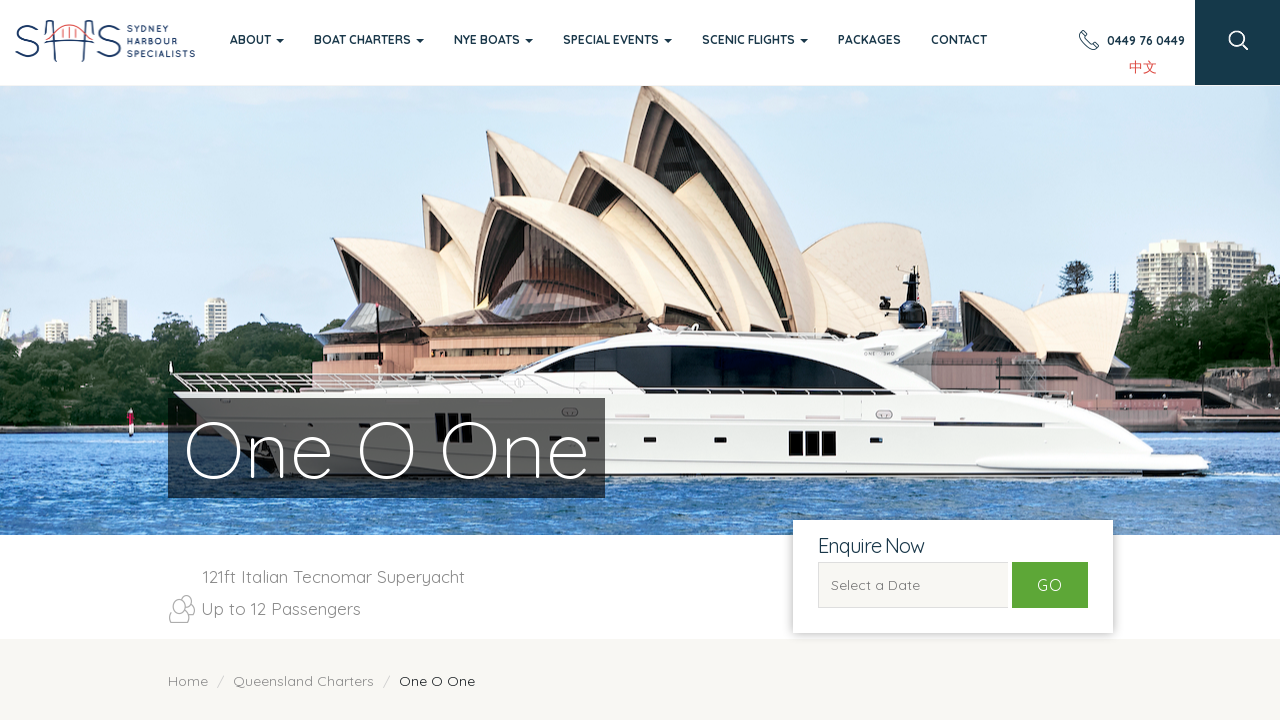

--- FILE ---
content_type: text/html; charset=UTF-8
request_url: https://sydneyhs.com.au/one-o-one-boat-whitsundays/
body_size: 17915
content:
<!DOCTYPE html>
<html lang="en">
	<head>

		<meta charset="utf-8">
		<meta http-equiv="X-UA-Compatible" content="IE=edge">
		<meta name="viewport" content="width=device-width, initial-scale=1">

		<title>One O One Boat Sydney | 121 foot Italian Tecnomar Superyacht</title>

		<link rel="icon" href="/favicon.png">

<!-- Google Tag Manager -->
<script>(function(w,d,s,l,i){w[l]=w[l]||[];w[l].push({'gtm.start':
new Date().getTime(),event:'gtm.js'});var f=d.getElementsByTagName(s)[0],
j=d.createElement(s),dl=l!='dataLayer'?'&l='+l:'';j.async=true;j.src=
'https://www.googletagmanager.com/gtm.js?id='+i+dl;f.parentNode.insertBefore(j,f);
})(window,document,'script','dataLayer','GTM-MBXRT8V');</script>
<!-- End Google Tag Manager -->

<meta name="google-site-verification" content="lkQoCQPJoYTYdMkpZdh_yEgum_6ilzVQmAaImixWYoA" />

    <script type="application/ld+json">
      {
        "@context": "https://schema.org/",
        "@type": "Product",
        "name": "Sydney Harbour Specialists",
        "image": [
          "https://sydneyhs.com.au/wp-content/uploads/2017/01/SHS-invoice-2015.png"
         ],
        "description": "The best range of luxury boats for private charters in Sydney.",
        "sku": "00000001",
        "mpn": "00001",
        "brand": {
          "@type": "Brand",
          "name": "Sydney Harbour Specialists"
        },
        "review": {
          "@type": "Review",
          "reviewRating": {
            "@type": "Rating",
            "ratingValue": "5",
            "bestRating": "5"
          },
          "author": {
            "@type": "Person",
            "name": "Daniel"
          }
        },
        "aggregateRating": {
          "@type": "AggregateRating",
          "ratingValue": "5",
          "reviewCount": "39"
        },
        "offers": {
          "@type": "AggregateOffer",
          "offerCount": "5",
          "lowPrice": "350",
          "highPrice": "3500",
          "priceCurrency": "AUD"
        }
      }
    </script>

		<meta name='robots' content='index, follow, max-image-preview:large, max-snippet:-1, max-video-preview:-1' />
	<style>img:is([sizes="auto" i], [sizes^="auto," i]) { contain-intrinsic-size: 3000px 1500px }</style>
	
	<!-- This site is optimized with the Yoast SEO plugin v26.6 - https://yoast.com/wordpress/plugins/seo/ -->
	<meta name="description" content="ONE O ONE is the end result of 3 years of love, commitment and innovative design. ONE O ONE is ready for charter on Sydney Harbour" />
	<link rel="canonical" href="https://sydneyhs.com.au/one-o-one-boat-whitsundays/" />
	<meta property="og:locale" content="en_US" />
	<meta property="og:type" content="article" />
	<meta property="og:title" content="One O One Superyacht sydney" />
	<meta property="og:description" content="Charter ONE O ONE for your next Sydney Harbour event or spend the night with the family for a special experience." />
	<meta property="og:url" content="https://sydneyhs.com.au/one-o-one-boat-whitsundays/" />
	<meta property="og:site_name" content="Sydney Harbour Specialists" />
	<meta property="article:modified_time" content="2025-10-20T10:15:51+00:00" />
	<meta property="og:image" content="https://sydneyhs.com.au/wp-content/uploads/2021/02/IMG_2418.jpg" />
	<meta property="og:image:width" content="1280" />
	<meta property="og:image:height" content="854" />
	<meta property="og:image:type" content="image/jpeg" />
	<meta name="twitter:card" content="summary_large_image" />
	<meta name="twitter:title" content="One O One Superyacht sydney" />
	<meta name="twitter:description" content="Charter ONE O ONE for your next Sydney Harbour event or spend the night with the family for a special experience." />
	<meta name="twitter:image" content="https://sydneyhs.com.au/wp-content/uploads/2021/02/STUDIO1027_TAYLOR_OneOOneSydney_C01_0378.jpg" />
	<script type="application/ld+json" class="yoast-schema-graph">{"@context":"https://schema.org","@graph":[{"@type":"WebPage","@id":"https://sydneyhs.com.au/one-o-one-boat-whitsundays/","url":"https://sydneyhs.com.au/one-o-one-boat-whitsundays/","name":"One O One Boat Sydney | 121 foot Italian Tecnomar Superyacht","isPartOf":{"@id":"https://sydneyhs.com.au/#website"},"datePublished":"2021-05-20T02:06:41+00:00","dateModified":"2025-10-20T10:15:51+00:00","description":"ONE O ONE is the end result of 3 years of love, commitment and innovative design. ONE O ONE is ready for charter on Sydney Harbour","breadcrumb":{"@id":"https://sydneyhs.com.au/one-o-one-boat-whitsundays/#breadcrumb"},"inLanguage":"en-US","potentialAction":[{"@type":"ReadAction","target":["https://sydneyhs.com.au/one-o-one-boat-whitsundays/"]}]},{"@type":"BreadcrumbList","@id":"https://sydneyhs.com.au/one-o-one-boat-whitsundays/#breadcrumb","itemListElement":[{"@type":"ListItem","position":1,"name":"Home","item":"https://sydneyhs.com.au/"},{"@type":"ListItem","position":2,"name":"One O One"}]},{"@type":"WebSite","@id":"https://sydneyhs.com.au/#website","url":"https://sydneyhs.com.au/","name":"Sydney Harbour Specialists","description":"Concierge Service specialising in Private Luxury Boat Charters on Sydney Harbour","potentialAction":[{"@type":"SearchAction","target":{"@type":"EntryPoint","urlTemplate":"https://sydneyhs.com.au/?s={search_term_string}"},"query-input":{"@type":"PropertyValueSpecification","valueRequired":true,"valueName":"search_term_string"}}],"inLanguage":"en-US"}]}</script>
	<!-- / Yoast SEO plugin. -->


<link rel='dns-prefetch' href='//ajax.googleapis.com' />
<link rel='dns-prefetch' href='//code.jquery.com' />
<link rel='dns-prefetch' href='//ig.instant-tokens.com' />
<link rel='dns-prefetch' href='//fonts.googleapis.com' />
<link rel='stylesheet' id='formidable-css' href='https://sydneyhs.com.au/wp-content/plugins/formidable/css/formidableforms.css' type='text/css' media='all' />
<link rel='stylesheet' id='wp-block-library-css' href='https://sydneyhs.com.au/wp-includes/css/dist/block-library/style.min.css' type='text/css' media='all' />
<style id='classic-theme-styles-inline-css' type='text/css'>
/*! This file is auto-generated */
.wp-block-button__link{color:#fff;background-color:#32373c;border-radius:9999px;box-shadow:none;text-decoration:none;padding:calc(.667em + 2px) calc(1.333em + 2px);font-size:1.125em}.wp-block-file__button{background:#32373c;color:#fff;text-decoration:none}
</style>
<style id='global-styles-inline-css' type='text/css'>
:root{--wp--preset--aspect-ratio--square: 1;--wp--preset--aspect-ratio--4-3: 4/3;--wp--preset--aspect-ratio--3-4: 3/4;--wp--preset--aspect-ratio--3-2: 3/2;--wp--preset--aspect-ratio--2-3: 2/3;--wp--preset--aspect-ratio--16-9: 16/9;--wp--preset--aspect-ratio--9-16: 9/16;--wp--preset--color--black: #000000;--wp--preset--color--cyan-bluish-gray: #abb8c3;--wp--preset--color--white: #ffffff;--wp--preset--color--pale-pink: #f78da7;--wp--preset--color--vivid-red: #cf2e2e;--wp--preset--color--luminous-vivid-orange: #ff6900;--wp--preset--color--luminous-vivid-amber: #fcb900;--wp--preset--color--light-green-cyan: #7bdcb5;--wp--preset--color--vivid-green-cyan: #00d084;--wp--preset--color--pale-cyan-blue: #8ed1fc;--wp--preset--color--vivid-cyan-blue: #0693e3;--wp--preset--color--vivid-purple: #9b51e0;--wp--preset--gradient--vivid-cyan-blue-to-vivid-purple: linear-gradient(135deg,rgba(6,147,227,1) 0%,rgb(155,81,224) 100%);--wp--preset--gradient--light-green-cyan-to-vivid-green-cyan: linear-gradient(135deg,rgb(122,220,180) 0%,rgb(0,208,130) 100%);--wp--preset--gradient--luminous-vivid-amber-to-luminous-vivid-orange: linear-gradient(135deg,rgba(252,185,0,1) 0%,rgba(255,105,0,1) 100%);--wp--preset--gradient--luminous-vivid-orange-to-vivid-red: linear-gradient(135deg,rgba(255,105,0,1) 0%,rgb(207,46,46) 100%);--wp--preset--gradient--very-light-gray-to-cyan-bluish-gray: linear-gradient(135deg,rgb(238,238,238) 0%,rgb(169,184,195) 100%);--wp--preset--gradient--cool-to-warm-spectrum: linear-gradient(135deg,rgb(74,234,220) 0%,rgb(151,120,209) 20%,rgb(207,42,186) 40%,rgb(238,44,130) 60%,rgb(251,105,98) 80%,rgb(254,248,76) 100%);--wp--preset--gradient--blush-light-purple: linear-gradient(135deg,rgb(255,206,236) 0%,rgb(152,150,240) 100%);--wp--preset--gradient--blush-bordeaux: linear-gradient(135deg,rgb(254,205,165) 0%,rgb(254,45,45) 50%,rgb(107,0,62) 100%);--wp--preset--gradient--luminous-dusk: linear-gradient(135deg,rgb(255,203,112) 0%,rgb(199,81,192) 50%,rgb(65,88,208) 100%);--wp--preset--gradient--pale-ocean: linear-gradient(135deg,rgb(255,245,203) 0%,rgb(182,227,212) 50%,rgb(51,167,181) 100%);--wp--preset--gradient--electric-grass: linear-gradient(135deg,rgb(202,248,128) 0%,rgb(113,206,126) 100%);--wp--preset--gradient--midnight: linear-gradient(135deg,rgb(2,3,129) 0%,rgb(40,116,252) 100%);--wp--preset--font-size--small: 13px;--wp--preset--font-size--medium: 20px;--wp--preset--font-size--large: 36px;--wp--preset--font-size--x-large: 42px;--wp--preset--spacing--20: 0.44rem;--wp--preset--spacing--30: 0.67rem;--wp--preset--spacing--40: 1rem;--wp--preset--spacing--50: 1.5rem;--wp--preset--spacing--60: 2.25rem;--wp--preset--spacing--70: 3.38rem;--wp--preset--spacing--80: 5.06rem;--wp--preset--shadow--natural: 6px 6px 9px rgba(0, 0, 0, 0.2);--wp--preset--shadow--deep: 12px 12px 50px rgba(0, 0, 0, 0.4);--wp--preset--shadow--sharp: 6px 6px 0px rgba(0, 0, 0, 0.2);--wp--preset--shadow--outlined: 6px 6px 0px -3px rgba(255, 255, 255, 1), 6px 6px rgba(0, 0, 0, 1);--wp--preset--shadow--crisp: 6px 6px 0px rgba(0, 0, 0, 1);}:where(.is-layout-flex){gap: 0.5em;}:where(.is-layout-grid){gap: 0.5em;}body .is-layout-flex{display: flex;}.is-layout-flex{flex-wrap: wrap;align-items: center;}.is-layout-flex > :is(*, div){margin: 0;}body .is-layout-grid{display: grid;}.is-layout-grid > :is(*, div){margin: 0;}:where(.wp-block-columns.is-layout-flex){gap: 2em;}:where(.wp-block-columns.is-layout-grid){gap: 2em;}:where(.wp-block-post-template.is-layout-flex){gap: 1.25em;}:where(.wp-block-post-template.is-layout-grid){gap: 1.25em;}.has-black-color{color: var(--wp--preset--color--black) !important;}.has-cyan-bluish-gray-color{color: var(--wp--preset--color--cyan-bluish-gray) !important;}.has-white-color{color: var(--wp--preset--color--white) !important;}.has-pale-pink-color{color: var(--wp--preset--color--pale-pink) !important;}.has-vivid-red-color{color: var(--wp--preset--color--vivid-red) !important;}.has-luminous-vivid-orange-color{color: var(--wp--preset--color--luminous-vivid-orange) !important;}.has-luminous-vivid-amber-color{color: var(--wp--preset--color--luminous-vivid-amber) !important;}.has-light-green-cyan-color{color: var(--wp--preset--color--light-green-cyan) !important;}.has-vivid-green-cyan-color{color: var(--wp--preset--color--vivid-green-cyan) !important;}.has-pale-cyan-blue-color{color: var(--wp--preset--color--pale-cyan-blue) !important;}.has-vivid-cyan-blue-color{color: var(--wp--preset--color--vivid-cyan-blue) !important;}.has-vivid-purple-color{color: var(--wp--preset--color--vivid-purple) !important;}.has-black-background-color{background-color: var(--wp--preset--color--black) !important;}.has-cyan-bluish-gray-background-color{background-color: var(--wp--preset--color--cyan-bluish-gray) !important;}.has-white-background-color{background-color: var(--wp--preset--color--white) !important;}.has-pale-pink-background-color{background-color: var(--wp--preset--color--pale-pink) !important;}.has-vivid-red-background-color{background-color: var(--wp--preset--color--vivid-red) !important;}.has-luminous-vivid-orange-background-color{background-color: var(--wp--preset--color--luminous-vivid-orange) !important;}.has-luminous-vivid-amber-background-color{background-color: var(--wp--preset--color--luminous-vivid-amber) !important;}.has-light-green-cyan-background-color{background-color: var(--wp--preset--color--light-green-cyan) !important;}.has-vivid-green-cyan-background-color{background-color: var(--wp--preset--color--vivid-green-cyan) !important;}.has-pale-cyan-blue-background-color{background-color: var(--wp--preset--color--pale-cyan-blue) !important;}.has-vivid-cyan-blue-background-color{background-color: var(--wp--preset--color--vivid-cyan-blue) !important;}.has-vivid-purple-background-color{background-color: var(--wp--preset--color--vivid-purple) !important;}.has-black-border-color{border-color: var(--wp--preset--color--black) !important;}.has-cyan-bluish-gray-border-color{border-color: var(--wp--preset--color--cyan-bluish-gray) !important;}.has-white-border-color{border-color: var(--wp--preset--color--white) !important;}.has-pale-pink-border-color{border-color: var(--wp--preset--color--pale-pink) !important;}.has-vivid-red-border-color{border-color: var(--wp--preset--color--vivid-red) !important;}.has-luminous-vivid-orange-border-color{border-color: var(--wp--preset--color--luminous-vivid-orange) !important;}.has-luminous-vivid-amber-border-color{border-color: var(--wp--preset--color--luminous-vivid-amber) !important;}.has-light-green-cyan-border-color{border-color: var(--wp--preset--color--light-green-cyan) !important;}.has-vivid-green-cyan-border-color{border-color: var(--wp--preset--color--vivid-green-cyan) !important;}.has-pale-cyan-blue-border-color{border-color: var(--wp--preset--color--pale-cyan-blue) !important;}.has-vivid-cyan-blue-border-color{border-color: var(--wp--preset--color--vivid-cyan-blue) !important;}.has-vivid-purple-border-color{border-color: var(--wp--preset--color--vivid-purple) !important;}.has-vivid-cyan-blue-to-vivid-purple-gradient-background{background: var(--wp--preset--gradient--vivid-cyan-blue-to-vivid-purple) !important;}.has-light-green-cyan-to-vivid-green-cyan-gradient-background{background: var(--wp--preset--gradient--light-green-cyan-to-vivid-green-cyan) !important;}.has-luminous-vivid-amber-to-luminous-vivid-orange-gradient-background{background: var(--wp--preset--gradient--luminous-vivid-amber-to-luminous-vivid-orange) !important;}.has-luminous-vivid-orange-to-vivid-red-gradient-background{background: var(--wp--preset--gradient--luminous-vivid-orange-to-vivid-red) !important;}.has-very-light-gray-to-cyan-bluish-gray-gradient-background{background: var(--wp--preset--gradient--very-light-gray-to-cyan-bluish-gray) !important;}.has-cool-to-warm-spectrum-gradient-background{background: var(--wp--preset--gradient--cool-to-warm-spectrum) !important;}.has-blush-light-purple-gradient-background{background: var(--wp--preset--gradient--blush-light-purple) !important;}.has-blush-bordeaux-gradient-background{background: var(--wp--preset--gradient--blush-bordeaux) !important;}.has-luminous-dusk-gradient-background{background: var(--wp--preset--gradient--luminous-dusk) !important;}.has-pale-ocean-gradient-background{background: var(--wp--preset--gradient--pale-ocean) !important;}.has-electric-grass-gradient-background{background: var(--wp--preset--gradient--electric-grass) !important;}.has-midnight-gradient-background{background: var(--wp--preset--gradient--midnight) !important;}.has-small-font-size{font-size: var(--wp--preset--font-size--small) !important;}.has-medium-font-size{font-size: var(--wp--preset--font-size--medium) !important;}.has-large-font-size{font-size: var(--wp--preset--font-size--large) !important;}.has-x-large-font-size{font-size: var(--wp--preset--font-size--x-large) !important;}
:where(.wp-block-post-template.is-layout-flex){gap: 1.25em;}:where(.wp-block-post-template.is-layout-grid){gap: 1.25em;}
:where(.wp-block-columns.is-layout-flex){gap: 2em;}:where(.wp-block-columns.is-layout-grid){gap: 2em;}
:root :where(.wp-block-pullquote){font-size: 1.5em;line-height: 1.6;}
</style>
<link rel='stylesheet' id='sydneyhs-googlefonts-css' href='//fonts.googleapis.com/css?family=Quicksand%3A400%2C300%2C700%7CLato%3A400%2C300%2C300italic%2C400italic%2C700%2C700italic' type='text/css' media='all' />
<link rel='stylesheet' id='bootstrap-css' href='https://sydneyhs.com.au/wp-content/themes/sydneyHS/_css/bootstrap.min.css' type='text/css' media='all' />
<link rel='stylesheet' id='simplelightbox-css' href='https://sydneyhs.com.au/wp-content/themes/sydneyHS/_css/simplelightbox.min.css' type='text/css' media='all' />
<link rel='stylesheet' id='slick-css' href='https://sydneyhs.com.au/wp-content/themes/sydneyHS/_css/slick.min.css' type='text/css' media='all' />
<link rel='stylesheet' id='complete-css' href='https://sydneyhs.com.au/wp-content/themes/sydneyHS/style.css' type='text/css' media='all' />
<link rel='stylesheet' id='product-gallery-css' href='https://sydneyhs.com.au/wp-content/themes/sydneyHS/_css/product-gallery.css' type='text/css' media='all' />
<link rel='stylesheet' id='searchwp-live-search-css' href='https://sydneyhs.com.au/wp-content/plugins/searchwp-live-ajax-search/assets/styles/style.min.css' type='text/css' media='all' />
<style id='searchwp-live-search-inline-css' type='text/css'>
.searchwp-live-search-result .searchwp-live-search-result--title a {
  font-size: 16px;
}
.searchwp-live-search-result .searchwp-live-search-result--price {
  font-size: 14px;
}
.searchwp-live-search-result .searchwp-live-search-result--add-to-cart .button {
  font-size: 14px;
}

</style>
<script type="text/javascript" src="https://ajax.googleapis.com/ajax/libs/jquery/1.11.3/jquery.min.js" id="jquery-js"></script>
<script type="text/javascript" src="https://sydneyhs.com.au/wp-content/themes/sydneyHS/_js/simple-lightbox.js" id="simplelight-js"></script>
<script type="text/javascript" src="https://sydneyhs.com.au/wp-content/themes/sydneyHS/_js/slick.min.js" id="slick-js"></script>
<script type="text/javascript" src="https://ig.instant-tokens.com/users/d4dcdebc-b522-4224-b20d-6027c893a0dc/instagram/9434253136632890/token.js?userSecret=i8j1o9u4ehgvg8l8ev5jo" id="instafeed-token-js"></script>
<script type="text/javascript" src="https://sydneyhs.com.au/wp-content/themes/sydneyHS/_js/instafeed.min.js" id="instafeed-js"></script>
<script type="text/javascript" src="https://sydneyhs.com.au/wp-includes/js/imagesloaded.min.js" id="imagesloaded-js"></script>
<script type="text/javascript" src="https://sydneyhs.com.au/wp-content/themes/sydneyHS/_js/isotope.pkgd.min.js" id="isotope-js"></script>
<script type="text/javascript" src="https://sydneyhs.com.au/wp-content/themes/sydneyHS/_js/site.js" id="site-js"></script>
<script type="text/javascript">var ajaxurl = "https://sydneyhs.com.au/wp-admin/admin-ajax.php";</script><!-- Google tag (gtag.js) -->
<script async src="https://www.googletagmanager.com/gtag/js?id=G-TPHQE3YZNR"></script>
<script>
  window.dataLayer = window.dataLayer || [];
  function gtag(){dataLayer.push(arguments);}
  gtag('js', new Date());

  gtag('config', 'G-TPHQE3YZNR');
</script><script>document.documentElement.className += " js";</script>

		<!--[if lt IE 9]>
			<script src="https://oss.maxcdn.com/html5shiv/3.7.2/html5shiv.min.js"></script>
			<script src="https://oss.maxcdn.com/respond/1.4.2/respond.min.js"></script>
		<![endif]-->

		<!-- Facebook Pixel Code -->
		<script>
			!function(f,b,e,v,n,t,s){if(f.fbq)return;n=f.fbq=function(){n.callMethod?
			n.callMethod.apply(n,arguments):n.queue.push(arguments)};if(!f._fbq)f._fbq=n;
			n.push=n;n.loaded=!0;n.version='2.0';n.queue=[];t=b.createElement(e);t.async=!0;
			t.src=v;s=b.getElementsByTagName(e)[0];s.parentNode.insertBefore(t,s)}(window,
			document,'script','//connect.facebook.net/en_US/fbevents.js');
			
			fbq('init', '196983700677591');
			fbq('track', "PageView");
		</script>
		<noscript>
			<img height="1" width="1" style="display:none" src="https://www.facebook.com/tr?id=196983700677591&ev=PageView&noscript=1"/>
		</noscript>
		<!-- End Facebook Pixel Code -->

	</head>
	<body class="wp-singular products-template-default single single-products postid-8096 wp-theme-sydneyHS">

<!-- Google Tag Manager (noscript) -->
<noscript><iframe src="https://www.googletagmanager.com/ns.html?id=GTM-MBXRT8V"
height="0" width="0" style="display:none;visibility:hidden"></iframe></noscript>
<!-- End Google Tag Manager (noscript) -->

		<nav id="navbar-top" class="navbar navbar-default navbar-fixed-top" role="navigation">
			<div class="container-fluid">
				
				<div class="navbar-header"> 
					<button type="button" class="navbar-toggle" data-toggle="collapse" data-target="#navbar-collapse">
						<span class="sr-only">Toggle Navigation</span>
						<span class="icon-bar"></span>
						<span class="icon-bar"></span>
						<span class="icon-bar"></span>
					</button>
					<a class="brand brand-lg" href="https://sydneyhs.com.au"><img src="https://sydneyhs.com.au/wp-content/themes/sydneyHS/_img/shs-logo.png"></a>
					<a class="brand brand-sm" href="https://sydneyhs.com.au"><img src="https://sydneyhs.com.au/wp-content/themes/sydneyHS/_img/shs-logo.png"></a>
				</div>
		 
				<div class="collapse navbar-collapse" id="navbar-collapse">
					<ul id="menu-main" class="nav navbar-nav navbar-left"><li id="menu-item-2129" class="menu-item menu-item-type-custom menu-item-object-custom menu-item-has-children menu-item-2129 dropdown"><a title="About" href="#" data-toggle="dropdown" class="dropdown-toggle" aria-haspopup="true">About <span class="caret"></span></a>
<ul role="menu" class=" dropdown-menu">
	<li id="menu-item-2314" class="menu-item menu-item-type-post_type menu-item-object-page menu-item-2314"><a title="Our Clients" href="https://sydneyhs.com.au/about-us/our-clients/">Our Clients</a></li>
	<li id="menu-item-2879" class="menu-item menu-item-type-post_type menu-item-object-page menu-item-2879"><a title="Meet the Team" href="https://sydneyhs.com.au/about-us/meet-the-team/">Meet the Team</a></li>
	<li id="menu-item-5635" class="menu-item menu-item-type-post_type menu-item-object-page menu-item-5635"><a title="FAQ’s for Boat Charters" href="https://sydneyhs.com.au/about-us/faqs-for-boat-charters/">FAQ’s for Boat Charters</a></li>
	<li id="menu-item-4147" class="menu-item menu-item-type-post_type menu-item-object-page menu-item-4147"><a title="Testimonials" href="https://sydneyhs.com.au/testimonials/">Testimonials</a></li>
	<li id="menu-item-6800" class="menu-item menu-item-type-post_type menu-item-object-page menu-item-6800"><a title="News and Posts" href="https://sydneyhs.com.au/news/">News and Posts</a></li>
</ul>
</li>
<li id="menu-item-2128" class="menu-item menu-item-type-custom menu-item-object-custom menu-item-has-children menu-item-2128 dropdown"><a title="Boat Charters" href="#" data-toggle="dropdown" class="dropdown-toggle" aria-haspopup="true">Boat Charters <span class="caret"></span></a>
<ul role="menu" class=" dropdown-menu">
	<li id="menu-item-220" class="menu-item menu-item-type-post_type menu-item-object-page menu-item-220"><a title="Boats (all sizes)" href="https://sydneyhs.com.au/luxury-boat-charters-sydney/">Boats (all sizes)</a></li>
	<li id="menu-item-10127" class="menu-item menu-item-type-post_type menu-item-object-page menu-item-10127"><a title="Luxury Yachts (over 80 foot)" href="https://sydneyhs.com.au/luxury-yacht-charters-sydney/">Luxury Yachts (over 80 foot)</a></li>
	<li id="menu-item-909" class="menu-item menu-item-type-post_type menu-item-object-page menu-item-909"><a title="Function Boats (over 100 pax)" href="https://sydneyhs.com.au/function-boat-charters-sydney/">Function Boats (over 100 pax)</a></li>
	<li id="menu-item-234" class="menu-item menu-item-type-post_type menu-item-object-page menu-item-234"><a title="Sailing Boats" href="https://sydneyhs.com.au/sailing-sydney/">Sailing Boats</a></li>
	<li id="menu-item-300" class="menu-item menu-item-type-post_type menu-item-object-page menu-item-300"><a title="Fishing Charters" href="https://sydneyhs.com.au/fishing-charters-sydney/">Fishing Charters</a></li>
	<li id="menu-item-6826" class="menu-item menu-item-type-post_type menu-item-object-page menu-item-6826"><a title="Overnight Charters" href="https://sydneyhs.com.au/overnight-boat-charters-sydney/">Overnight Charters</a></li>
	<li id="menu-item-309" class="menu-item menu-item-type-post_type menu-item-object-page menu-item-309"><a title="QLD Charters" href="https://sydneyhs.com.au/whitsunday-cruises/">QLD Charters</a></li>
</ul>
</li>
<li id="menu-item-4285" class="menu-item menu-item-type-post_type menu-item-object-page menu-item-has-children menu-item-4285 dropdown"><a title="NYE Boats" href="#" data-toggle="dropdown" class="dropdown-toggle" aria-haspopup="true">NYE Boats <span class="caret"></span></a>
<ul role="menu" class=" dropdown-menu">
	<li id="menu-item-4389" class="menu-item menu-item-type-post_type menu-item-object-page menu-item-4389"><a title="New Year’s Eve – PRIVATE Cruises" href="https://sydneyhs.com.au/new-years-eve-private-cruises/">New Year’s Eve – PRIVATE Cruises</a></li>
	<li id="menu-item-4392" class="menu-item menu-item-type-post_type menu-item-object-page menu-item-4392"><a title="New Year’s Eve – TICKETED Cruises" href="https://sydneyhs.com.au/new-years-eve-ticketed-cruises/">New Year’s Eve – TICKETED Cruises</a></li>
</ul>
</li>
<li id="menu-item-29" class="menu-item menu-item-type-post_type menu-item-object-page menu-item-has-children menu-item-29 dropdown"><a title="Special Events" href="#" data-toggle="dropdown" class="dropdown-toggle" aria-haspopup="true">Special Events <span class="caret"></span></a>
<ul role="menu" class=" dropdown-menu">
	<li id="menu-item-3843" class="menu-item menu-item-type-post_type menu-item-object-page menu-item-3843"><a title="Australia Day Cruises" href="https://sydneyhs.com.au/special-events/australia-day-boat-hire/">Australia Day Cruises</a></li>
	<li id="menu-item-2839" class="menu-item menu-item-type-post_type menu-item-object-page menu-item-2839"><a title="VIVID Sydney Cruises" href="https://sydneyhs.com.au/special-events/vivid-cruises-sydney/">VIVID Sydney Cruises</a></li>
	<li id="menu-item-4367" class="menu-item menu-item-type-post_type menu-item-object-page menu-item-4367"><a title="Boxing Day Cruises" href="https://sydneyhs.com.au/special-events/boxing-day-cruises/">Boxing Day Cruises</a></li>
	<li id="menu-item-556" class="menu-item menu-item-type-post_type menu-item-object-page menu-item-556"><a title="New Year’s Eve Cruises" href="https://sydneyhs.com.au/special-events/new-years-eve-cruises-sydney/">New Year’s Eve Cruises</a></li>
</ul>
</li>
<li id="menu-item-2130" class="menu-item menu-item-type-custom menu-item-object-custom menu-item-has-children menu-item-2130 dropdown"><a title="Scenic Flights" href="#" data-toggle="dropdown" class="dropdown-toggle" aria-haspopup="true">Scenic Flights <span class="caret"></span></a>
<ul role="menu" class=" dropdown-menu">
	<li id="menu-item-231" class="menu-item menu-item-type-post_type menu-item-object-page menu-item-231"><a title="Seaplane Flights" href="https://sydneyhs.com.au/seaplane-flights-sydney/">Seaplane Flights</a></li>
	<li id="menu-item-232" class="menu-item menu-item-type-post_type menu-item-object-page menu-item-232"><a title="Helicopter Flights" href="https://sydneyhs.com.au/helicopter-flights-sydney/">Helicopter Flights</a></li>
</ul>
</li>
<li id="menu-item-32" class="menu-item menu-item-type-post_type menu-item-object-page menu-item-32"><a title="Packages" href="https://sydneyhs.com.au/boat-charter-packages/">Packages</a></li>
<li id="menu-item-31" class="menu-item menu-item-type-post_type menu-item-object-page menu-item-31"><a title="Contact" href="https://sydneyhs.com.au/contact/">Contact</a></li>
</ul>				</div>
				
				<ul class="meta-menu">
					<li class="menu-item menu-email hidden"><a href="mailto:info@sydneyhs.com.au"><span>info@sydneyhs.com.au</span></a></li>
					<li class="menu-item menu-phone"><a href="tel:0449 76 0449"><span>0449 76 0449</span></a></li>
					<li class="menu-item menu-ch">
						<a href="#"><span><p><a href="http://cn.sydneyhs.com.au"><span lang="ZH-CN">中文</span></a></p></span></a>
					</li>
					<li class="menu-item menu-search hidden-xs"><a href="#"></a>
					<li class="menu-item menu-search visible-xs"><a href="#" data-toggle="modal" data-target="#mobileSearch"></a>
					</li>
				</ul>

				<div class="search-box">
					<form role="search" method="get" id="searchform" class="searchform" action="https://sydneyhs.com.au/">
				<div>
					<label class="screen-reader-text" for="s">Search for:</label>
					<input type="text" value="" name="s" data-swplive="true" data-swpengine="default" data-swpconfig="default" id="s" />
					<input type="submit" id="searchsubmit" value="Search" />
				</div>
			</form>				</div>
				
			</div>
		</nav><header class="banner-wrap single">
	<div class="banner" style="background-image: url('https://sydneyhs.com.au/wp-content/uploads/2021/02/Hero-Shot.jpg');">
		<div class="container">
			<div class="row">
				<div class="col-lg-10 col-lg-offset-1 content">
				
					<h1><span>One O One</span></h1>
					<div class="meta clearfix">
					
												
					</div>
					
				</div>
			</div>
		</div>
	</div>
</header>

<div class="product-intro stripe-text">
	<div class="container">
		<div class="row">
			<div class="col-lg-10 col-lg-offset-1 stripe-content">
			
				<div class="row">
					<div class="col-sm-7 col-sm-push-5 enquiry clearfix">
						<div class="form clearfix">
							<h4>Enquire Now</h4>
							<div class="frm_forms">
								<input type="text" id="test1" class="field-date" placeholder="Select a Date">
							</div>
							<button href="#" id="enquirebtn" class="btn btn-main" data-toggle="modal" data-target="#boatEnquiry">Go</button>
						</div>
					</div>
					<div class="col-sm-5 col-sm-pull-7 passengers">
													<div class="size">
								121ft Italian Tecnomar Superyacht							</div>
																		<p>Up to 12 Passengers</p>
											</div>
				</div>
			
			</div>
		</div>
	</div>
</div>

<div class="product">
	<div class="container">
		<div class="row">
			<div class="col-lg-10 col-lg-offset-1 content">
			
				<div class="row">
					<div class="col-xs-12">
						<ul class="breadcrumb custom">
							<li><a href="https://sydneyhs.com.au">Home</a></li>
							<li>Queensland Charters</li>							<li class="current">One O One</li>
						</ul>
					</div>
				</div>
				<div class="row">
					<div class="col-md-8 description">
						ONE O ONE is a stunning new 121 foot Superyacht available for luxury event charters and overnight charters on Sydney Harbour. <br />
<br />
While cruising the beautiful water ways, the large open windows of the main saloon ensure you don’t miss out on the scenery whether you are inside or out. Transition seamlessly into a secret overnight escape for up to 8 guests across 4 stunning guest suites for an ultimate Sydney get overnight away.<br />
<br />
ONE O ONE evokes class and uniqueness with a custom designed interior with modern 5 star luxury at the forefront. ONE O ONE is a gorgeous charter yacht which is sure to impress.					</div>
				</div>
				
				<div class="row product-gallery">
					<div class="col-xs-12 product-gallery-wrap">
							<div class="gallery preload is-loading ">
		<div class="loading-spinner"></div>
		<div class="images img-loading">
			<div id="productGalleryImages" class="wrap">
				<div class="item">
				<div class="icon">
					<img src="https://sydneyhs.com.au/wp-content/uploads/2021/02/Hero-Shot-1024x682.jpg" alt="One O One photo-0" srcset="https://sydneyhs.com.au/wp-content/uploads/2021/02/Hero-Shot-768x512.jpg 768w, https://sydneyhs.com.au/wp-content/uploads/2021/02/Hero-Shot-1024x682.jpg 1024w" sizes="(max-width: 991px) 720px, 1024px" data-index="0" fetchpriority="high" loading="eager">
					<span class="ico-zoom"><svg xmlns="http://www.w3.org/2000/svg" viewBox="0 0 57 57"><g transform="matrix(1, 0, 0, 1, 0, 0)"><path d="M13.3,1.023A12.279,12.279,0,1,1,1.023,13.3,12.279,12.279,0,0,1,13.3,1.023Zm0,25.582a13.24,13.24,0,0,0,9.037-3.543L31.971,32.7l.723-.723-9.631-9.638A13.3,13.3,0,1,0,13.3,26.6Zm.512-19.442H12.791v5.628H7.163v1.023h5.628v5.628h1.023V13.814h5.628V12.791H13.814V7.163Z" transform="translate(12 12)"/></g></svg></span>
				</div>
			</div><div class="item">
				<div class="icon">
					<img src="https://sydneyhs.com.au/wp-content/uploads/2021/02/oneOone_141120_04_3208-copy-1024x682.jpg" alt="One O One photo-1" srcset="https://sydneyhs.com.au/wp-content/uploads/2021/02/oneOone_141120_04_3208-copy-768x512.jpg 768w, https://sydneyhs.com.au/wp-content/uploads/2021/02/oneOone_141120_04_3208-copy-1024x682.jpg 1024w" sizes="(max-width: 991px) 720px, 1024px" data-index="1" fetchpriority="low" loading="lazy">
					<span class="ico-zoom"><svg xmlns="http://www.w3.org/2000/svg" viewBox="0 0 57 57"><g transform="matrix(1, 0, 0, 1, 0, 0)"><path d="M13.3,1.023A12.279,12.279,0,1,1,1.023,13.3,12.279,12.279,0,0,1,13.3,1.023Zm0,25.582a13.24,13.24,0,0,0,9.037-3.543L31.971,32.7l.723-.723-9.631-9.638A13.3,13.3,0,1,0,13.3,26.6Zm.512-19.442H12.791v5.628H7.163v1.023h5.628v5.628h1.023V13.814h5.628V12.791H13.814V7.163Z" transform="translate(12 12)"/></g></svg></span>
				</div>
			</div><div class="item">
				<div class="icon">
					<img src="https://sydneyhs.com.au/wp-content/uploads/2021/02/oneOone_141120_05_3300-copy-1024x682.jpg" alt="One O One photo-2" srcset="https://sydneyhs.com.au/wp-content/uploads/2021/02/oneOone_141120_05_3300-copy-768x512.jpg 768w, https://sydneyhs.com.au/wp-content/uploads/2021/02/oneOone_141120_05_3300-copy-1024x682.jpg 1024w" sizes="(max-width: 991px) 720px, 1024px" data-index="2" fetchpriority="low" loading="lazy">
					<span class="ico-zoom"><svg xmlns="http://www.w3.org/2000/svg" viewBox="0 0 57 57"><g transform="matrix(1, 0, 0, 1, 0, 0)"><path d="M13.3,1.023A12.279,12.279,0,1,1,1.023,13.3,12.279,12.279,0,0,1,13.3,1.023Zm0,25.582a13.24,13.24,0,0,0,9.037-3.543L31.971,32.7l.723-.723-9.631-9.638A13.3,13.3,0,1,0,13.3,26.6Zm.512-19.442H12.791v5.628H7.163v1.023h5.628v5.628h1.023V13.814h5.628V12.791H13.814V7.163Z" transform="translate(12 12)"/></g></svg></span>
				</div>
			</div><div class="item">
				<div class="icon">
					<img src="https://sydneyhs.com.au/wp-content/uploads/2021/02/IMG_2418-1024x683.jpg" alt="One O One photo-3" srcset="https://sydneyhs.com.au/wp-content/uploads/2021/02/IMG_2418-768x512.jpg 768w, https://sydneyhs.com.au/wp-content/uploads/2021/02/IMG_2418-1024x683.jpg 1024w" sizes="(max-width: 991px) 720px, 1024px" data-index="3" fetchpriority="low" loading="lazy">
					<span class="ico-zoom"><svg xmlns="http://www.w3.org/2000/svg" viewBox="0 0 57 57"><g transform="matrix(1, 0, 0, 1, 0, 0)"><path d="M13.3,1.023A12.279,12.279,0,1,1,1.023,13.3,12.279,12.279,0,0,1,13.3,1.023Zm0,25.582a13.24,13.24,0,0,0,9.037-3.543L31.971,32.7l.723-.723-9.631-9.638A13.3,13.3,0,1,0,13.3,26.6Zm.512-19.442H12.791v5.628H7.163v1.023h5.628v5.628h1.023V13.814h5.628V12.791H13.814V7.163Z" transform="translate(12 12)"/></g></svg></span>
				</div>
			</div><div class="item">
				<div class="icon">
					<img src="https://sydneyhs.com.au/wp-content/uploads/2021/02/oneOone_141120_05_3363-copy-1024x682.jpg" alt="One O One photo-4" srcset="https://sydneyhs.com.au/wp-content/uploads/2021/02/oneOone_141120_05_3363-copy-768x512.jpg 768w, https://sydneyhs.com.au/wp-content/uploads/2021/02/oneOone_141120_05_3363-copy-1024x682.jpg 1024w" sizes="(max-width: 991px) 720px, 1024px" data-index="4" fetchpriority="low" loading="lazy">
					<span class="ico-zoom"><svg xmlns="http://www.w3.org/2000/svg" viewBox="0 0 57 57"><g transform="matrix(1, 0, 0, 1, 0, 0)"><path d="M13.3,1.023A12.279,12.279,0,1,1,1.023,13.3,12.279,12.279,0,0,1,13.3,1.023Zm0,25.582a13.24,13.24,0,0,0,9.037-3.543L31.971,32.7l.723-.723-9.631-9.638A13.3,13.3,0,1,0,13.3,26.6Zm.512-19.442H12.791v5.628H7.163v1.023h5.628v5.628h1.023V13.814h5.628V12.791H13.814V7.163Z" transform="translate(12 12)"/></g></svg></span>
				</div>
			</div><div class="item">
				<div class="icon">
					<img src="https://sydneyhs.com.au/wp-content/uploads/2021/02/oneOone_141120_05_3349-copy-1024x682.jpg" alt="One O One photo-5" srcset="https://sydneyhs.com.au/wp-content/uploads/2021/02/oneOone_141120_05_3349-copy-768x512.jpg 768w, https://sydneyhs.com.au/wp-content/uploads/2021/02/oneOone_141120_05_3349-copy-1024x682.jpg 1024w" sizes="(max-width: 991px) 720px, 1024px" data-index="5" fetchpriority="low" loading="lazy">
					<span class="ico-zoom"><svg xmlns="http://www.w3.org/2000/svg" viewBox="0 0 57 57"><g transform="matrix(1, 0, 0, 1, 0, 0)"><path d="M13.3,1.023A12.279,12.279,0,1,1,1.023,13.3,12.279,12.279,0,0,1,13.3,1.023Zm0,25.582a13.24,13.24,0,0,0,9.037-3.543L31.971,32.7l.723-.723-9.631-9.638A13.3,13.3,0,1,0,13.3,26.6Zm.512-19.442H12.791v5.628H7.163v1.023h5.628v5.628h1.023V13.814h5.628V12.791H13.814V7.163Z" transform="translate(12 12)"/></g></svg></span>
				</div>
			</div><div class="item">
				<div class="icon">
					<img src="https://sydneyhs.com.au/wp-content/uploads/2021/02/oneOone_141120_05_3315-copy-1024x682.jpg" alt="One O One photo-6" srcset="https://sydneyhs.com.au/wp-content/uploads/2021/02/oneOone_141120_05_3315-copy-768x512.jpg 768w, https://sydneyhs.com.au/wp-content/uploads/2021/02/oneOone_141120_05_3315-copy-1024x682.jpg 1024w" sizes="(max-width: 991px) 720px, 1024px" data-index="6" fetchpriority="low" loading="lazy">
					<span class="ico-zoom"><svg xmlns="http://www.w3.org/2000/svg" viewBox="0 0 57 57"><g transform="matrix(1, 0, 0, 1, 0, 0)"><path d="M13.3,1.023A12.279,12.279,0,1,1,1.023,13.3,12.279,12.279,0,0,1,13.3,1.023Zm0,25.582a13.24,13.24,0,0,0,9.037-3.543L31.971,32.7l.723-.723-9.631-9.638A13.3,13.3,0,1,0,13.3,26.6Zm.512-19.442H12.791v5.628H7.163v1.023h5.628v5.628h1.023V13.814h5.628V12.791H13.814V7.163Z" transform="translate(12 12)"/></g></svg></span>
				</div>
			</div><div class="item">
				<div class="icon">
					<img src="https://sydneyhs.com.au/wp-content/uploads/2021/02/oneOone_141120_06_0363-copy-1024x682.jpg" alt="One O One photo-7" srcset="https://sydneyhs.com.au/wp-content/uploads/2021/02/oneOone_141120_06_0363-copy-768x512.jpg 768w, https://sydneyhs.com.au/wp-content/uploads/2021/02/oneOone_141120_06_0363-copy-1024x682.jpg 1024w" sizes="(max-width: 991px) 720px, 1024px" data-index="7" fetchpriority="low" loading="lazy">
					<span class="ico-zoom"><svg xmlns="http://www.w3.org/2000/svg" viewBox="0 0 57 57"><g transform="matrix(1, 0, 0, 1, 0, 0)"><path d="M13.3,1.023A12.279,12.279,0,1,1,1.023,13.3,12.279,12.279,0,0,1,13.3,1.023Zm0,25.582a13.24,13.24,0,0,0,9.037-3.543L31.971,32.7l.723-.723-9.631-9.638A13.3,13.3,0,1,0,13.3,26.6Zm.512-19.442H12.791v5.628H7.163v1.023h5.628v5.628h1.023V13.814h5.628V12.791H13.814V7.163Z" transform="translate(12 12)"/></g></svg></span>
				</div>
			</div><div class="item">
				<div class="icon">
					<img src="https://sydneyhs.com.au/wp-content/uploads/2021/02/STUDIO1027_TAYLOR_OneOOneSydney_C03_0114-1024x682.jpg" alt="One O One photo-8" srcset="https://sydneyhs.com.au/wp-content/uploads/2021/02/STUDIO1027_TAYLOR_OneOOneSydney_C03_0114-768x512.jpg 768w, https://sydneyhs.com.au/wp-content/uploads/2021/02/STUDIO1027_TAYLOR_OneOOneSydney_C03_0114-1024x682.jpg 1024w" sizes="(max-width: 991px) 720px, 1024px" data-index="8" fetchpriority="low" loading="lazy">
					<span class="ico-zoom"><svg xmlns="http://www.w3.org/2000/svg" viewBox="0 0 57 57"><g transform="matrix(1, 0, 0, 1, 0, 0)"><path d="M13.3,1.023A12.279,12.279,0,1,1,1.023,13.3,12.279,12.279,0,0,1,13.3,1.023Zm0,25.582a13.24,13.24,0,0,0,9.037-3.543L31.971,32.7l.723-.723-9.631-9.638A13.3,13.3,0,1,0,13.3,26.6Zm.512-19.442H12.791v5.628H7.163v1.023h5.628v5.628h1.023V13.814h5.628V12.791H13.814V7.163Z" transform="translate(12 12)"/></g></svg></span>
				</div>
			</div><div class="item">
				<div class="icon">
					<img src="https://sydneyhs.com.au/wp-content/uploads/2021/02/IMG_2417-1024x683.jpg" alt="One O One photo-9" srcset="https://sydneyhs.com.au/wp-content/uploads/2021/02/IMG_2417-768x512.jpg 768w, https://sydneyhs.com.au/wp-content/uploads/2021/02/IMG_2417-1024x683.jpg 1024w" sizes="(max-width: 991px) 720px, 1024px" data-index="9" fetchpriority="low" loading="lazy">
					<span class="ico-zoom"><svg xmlns="http://www.w3.org/2000/svg" viewBox="0 0 57 57"><g transform="matrix(1, 0, 0, 1, 0, 0)"><path d="M13.3,1.023A12.279,12.279,0,1,1,1.023,13.3,12.279,12.279,0,0,1,13.3,1.023Zm0,25.582a13.24,13.24,0,0,0,9.037-3.543L31.971,32.7l.723-.723-9.631-9.638A13.3,13.3,0,1,0,13.3,26.6Zm.512-19.442H12.791v5.628H7.163v1.023h5.628v5.628h1.023V13.814h5.628V12.791H13.814V7.163Z" transform="translate(12 12)"/></g></svg></span>
				</div>
			</div><div class="item">
				<div class="icon">
					<img src="https://sydneyhs.com.au/wp-content/uploads/2021/02/STUDIO1027_TAYLOR_OneOOneSydney_C01_0916-1024x682.jpg" alt="One O One photo-10" srcset="https://sydneyhs.com.au/wp-content/uploads/2021/02/STUDIO1027_TAYLOR_OneOOneSydney_C01_0916-768x512.jpg 768w, https://sydneyhs.com.au/wp-content/uploads/2021/02/STUDIO1027_TAYLOR_OneOOneSydney_C01_0916-1024x682.jpg 1024w" sizes="(max-width: 991px) 720px, 1024px" data-index="10" fetchpriority="low" loading="lazy">
					<span class="ico-zoom"><svg xmlns="http://www.w3.org/2000/svg" viewBox="0 0 57 57"><g transform="matrix(1, 0, 0, 1, 0, 0)"><path d="M13.3,1.023A12.279,12.279,0,1,1,1.023,13.3,12.279,12.279,0,0,1,13.3,1.023Zm0,25.582a13.24,13.24,0,0,0,9.037-3.543L31.971,32.7l.723-.723-9.631-9.638A13.3,13.3,0,1,0,13.3,26.6Zm.512-19.442H12.791v5.628H7.163v1.023h5.628v5.628h1.023V13.814h5.628V12.791H13.814V7.163Z" transform="translate(12 12)"/></g></svg></span>
				</div>
			</div><div class="item">
				<div class="icon">
					<img src="https://sydneyhs.com.au/wp-content/uploads/2021/02/STUDIO1027_TAYLOR_OneOOneSydney_C01_0105-1024x682.jpg" alt="One O One photo-11" srcset="https://sydneyhs.com.au/wp-content/uploads/2021/02/STUDIO1027_TAYLOR_OneOOneSydney_C01_0105-768x512.jpg 768w, https://sydneyhs.com.au/wp-content/uploads/2021/02/STUDIO1027_TAYLOR_OneOOneSydney_C01_0105-1024x682.jpg 1024w" sizes="(max-width: 991px) 720px, 1024px" data-index="11" fetchpriority="low" loading="lazy">
					<span class="ico-zoom"><svg xmlns="http://www.w3.org/2000/svg" viewBox="0 0 57 57"><g transform="matrix(1, 0, 0, 1, 0, 0)"><path d="M13.3,1.023A12.279,12.279,0,1,1,1.023,13.3,12.279,12.279,0,0,1,13.3,1.023Zm0,25.582a13.24,13.24,0,0,0,9.037-3.543L31.971,32.7l.723-.723-9.631-9.638A13.3,13.3,0,1,0,13.3,26.6Zm.512-19.442H12.791v5.628H7.163v1.023h5.628v5.628h1.023V13.814h5.628V12.791H13.814V7.163Z" transform="translate(12 12)"/></g></svg></span>
				</div>
			</div><div class="item">
				<div class="icon">
					<img src="https://sydneyhs.com.au/wp-content/uploads/2021/02/oneOone_141120_03_0157-copy-1024x682.jpg" alt="One O One photo-12" srcset="https://sydneyhs.com.au/wp-content/uploads/2021/02/oneOone_141120_03_0157-copy-768x512.jpg 768w, https://sydneyhs.com.au/wp-content/uploads/2021/02/oneOone_141120_03_0157-copy-1024x682.jpg 1024w" sizes="(max-width: 991px) 720px, 1024px" data-index="12" fetchpriority="low" loading="lazy">
					<span class="ico-zoom"><svg xmlns="http://www.w3.org/2000/svg" viewBox="0 0 57 57"><g transform="matrix(1, 0, 0, 1, 0, 0)"><path d="M13.3,1.023A12.279,12.279,0,1,1,1.023,13.3,12.279,12.279,0,0,1,13.3,1.023Zm0,25.582a13.24,13.24,0,0,0,9.037-3.543L31.971,32.7l.723-.723-9.631-9.638A13.3,13.3,0,1,0,13.3,26.6Zm.512-19.442H12.791v5.628H7.163v1.023h5.628v5.628h1.023V13.814h5.628V12.791H13.814V7.163Z" transform="translate(12 12)"/></g></svg></span>
				</div>
			</div><div class="item">
				<div class="icon">
					<img src="https://sydneyhs.com.au/wp-content/uploads/2021/02/STUDIO1027_TAYLOR_OneOOneSydney_C04_0657-1024x682.jpg" alt="One O One photo-13" srcset="https://sydneyhs.com.au/wp-content/uploads/2021/02/STUDIO1027_TAYLOR_OneOOneSydney_C04_0657-768x512.jpg 768w, https://sydneyhs.com.au/wp-content/uploads/2021/02/STUDIO1027_TAYLOR_OneOOneSydney_C04_0657-1024x682.jpg 1024w" sizes="(max-width: 991px) 720px, 1024px" data-index="13" fetchpriority="low" loading="lazy">
					<span class="ico-zoom"><svg xmlns="http://www.w3.org/2000/svg" viewBox="0 0 57 57"><g transform="matrix(1, 0, 0, 1, 0, 0)"><path d="M13.3,1.023A12.279,12.279,0,1,1,1.023,13.3,12.279,12.279,0,0,1,13.3,1.023Zm0,25.582a13.24,13.24,0,0,0,9.037-3.543L31.971,32.7l.723-.723-9.631-9.638A13.3,13.3,0,1,0,13.3,26.6Zm.512-19.442H12.791v5.628H7.163v1.023h5.628v5.628h1.023V13.814h5.628V12.791H13.814V7.163Z" transform="translate(12 12)"/></g></svg></span>
				</div>
			</div><div class="item">
				<div class="icon">
					<img src="https://sydneyhs.com.au/wp-content/uploads/2021/02/oneOone_141120_0028-copy-1024x682.jpg" alt="One O One photo-14" srcset="https://sydneyhs.com.au/wp-content/uploads/2021/02/oneOone_141120_0028-copy-768x512.jpg 768w, https://sydneyhs.com.au/wp-content/uploads/2021/02/oneOone_141120_0028-copy-1024x682.jpg 1024w" sizes="(max-width: 991px) 720px, 1024px" data-index="14" fetchpriority="low" loading="lazy">
					<span class="ico-zoom"><svg xmlns="http://www.w3.org/2000/svg" viewBox="0 0 57 57"><g transform="matrix(1, 0, 0, 1, 0, 0)"><path d="M13.3,1.023A12.279,12.279,0,1,1,1.023,13.3,12.279,12.279,0,0,1,13.3,1.023Zm0,25.582a13.24,13.24,0,0,0,9.037-3.543L31.971,32.7l.723-.723-9.631-9.638A13.3,13.3,0,1,0,13.3,26.6Zm.512-19.442H12.791v5.628H7.163v1.023h5.628v5.628h1.023V13.814h5.628V12.791H13.814V7.163Z" transform="translate(12 12)"/></g></svg></span>
				</div>
			</div><div class="item">
				<div class="icon">
					<img src="https://sydneyhs.com.au/wp-content/uploads/2021/02/oneOone_141120_0066-copy-1024x682.jpg" alt="One O One photo-15" srcset="https://sydneyhs.com.au/wp-content/uploads/2021/02/oneOone_141120_0066-copy-768x512.jpg 768w, https://sydneyhs.com.au/wp-content/uploads/2021/02/oneOone_141120_0066-copy-1024x682.jpg 1024w" sizes="(max-width: 991px) 720px, 1024px" data-index="15" fetchpriority="low" loading="lazy">
					<span class="ico-zoom"><svg xmlns="http://www.w3.org/2000/svg" viewBox="0 0 57 57"><g transform="matrix(1, 0, 0, 1, 0, 0)"><path d="M13.3,1.023A12.279,12.279,0,1,1,1.023,13.3,12.279,12.279,0,0,1,13.3,1.023Zm0,25.582a13.24,13.24,0,0,0,9.037-3.543L31.971,32.7l.723-.723-9.631-9.638A13.3,13.3,0,1,0,13.3,26.6Zm.512-19.442H12.791v5.628H7.163v1.023h5.628v5.628h1.023V13.814h5.628V12.791H13.814V7.163Z" transform="translate(12 12)"/></g></svg></span>
				</div>
			</div><div class="item">
				<div class="icon">
					<img src="https://sydneyhs.com.au/wp-content/uploads/2021/02/oneOone_141120_3140-copy-1024x682.jpg" alt="One O One photo-16" srcset="https://sydneyhs.com.au/wp-content/uploads/2021/02/oneOone_141120_3140-copy-768x512.jpg 768w, https://sydneyhs.com.au/wp-content/uploads/2021/02/oneOone_141120_3140-copy-1024x682.jpg 1024w" sizes="(max-width: 991px) 720px, 1024px" data-index="16" fetchpriority="low" loading="lazy">
					<span class="ico-zoom"><svg xmlns="http://www.w3.org/2000/svg" viewBox="0 0 57 57"><g transform="matrix(1, 0, 0, 1, 0, 0)"><path d="M13.3,1.023A12.279,12.279,0,1,1,1.023,13.3,12.279,12.279,0,0,1,13.3,1.023Zm0,25.582a13.24,13.24,0,0,0,9.037-3.543L31.971,32.7l.723-.723-9.631-9.638A13.3,13.3,0,1,0,13.3,26.6Zm.512-19.442H12.791v5.628H7.163v1.023h5.628v5.628h1.023V13.814h5.628V12.791H13.814V7.163Z" transform="translate(12 12)"/></g></svg></span>
				</div>
			</div><div class="item">
				<div class="icon">
					<img src="https://sydneyhs.com.au/wp-content/uploads/2021/02/oneOone_141120_3113-copy-1024x682.jpg" alt="One O One photo-17" srcset="https://sydneyhs.com.au/wp-content/uploads/2021/02/oneOone_141120_3113-copy-768x512.jpg 768w, https://sydneyhs.com.au/wp-content/uploads/2021/02/oneOone_141120_3113-copy-1024x682.jpg 1024w" sizes="(max-width: 991px) 720px, 1024px" data-index="17" fetchpriority="low" loading="lazy">
					<span class="ico-zoom"><svg xmlns="http://www.w3.org/2000/svg" viewBox="0 0 57 57"><g transform="matrix(1, 0, 0, 1, 0, 0)"><path d="M13.3,1.023A12.279,12.279,0,1,1,1.023,13.3,12.279,12.279,0,0,1,13.3,1.023Zm0,25.582a13.24,13.24,0,0,0,9.037-3.543L31.971,32.7l.723-.723-9.631-9.638A13.3,13.3,0,1,0,13.3,26.6Zm.512-19.442H12.791v5.628H7.163v1.023h5.628v5.628h1.023V13.814h5.628V12.791H13.814V7.163Z" transform="translate(12 12)"/></g></svg></span>
				</div>
			</div><div class="item">
				<div class="icon">
					<img src="https://sydneyhs.com.au/wp-content/uploads/2021/02/oneOone_141120_0098-copy-1024x682.jpg" alt="One O One photo-18" srcset="https://sydneyhs.com.au/wp-content/uploads/2021/02/oneOone_141120_0098-copy-768x512.jpg 768w, https://sydneyhs.com.au/wp-content/uploads/2021/02/oneOone_141120_0098-copy-1024x682.jpg 1024w" sizes="(max-width: 991px) 720px, 1024px" data-index="18" fetchpriority="low" loading="lazy">
					<span class="ico-zoom"><svg xmlns="http://www.w3.org/2000/svg" viewBox="0 0 57 57"><g transform="matrix(1, 0, 0, 1, 0, 0)"><path d="M13.3,1.023A12.279,12.279,0,1,1,1.023,13.3,12.279,12.279,0,0,1,13.3,1.023Zm0,25.582a13.24,13.24,0,0,0,9.037-3.543L31.971,32.7l.723-.723-9.631-9.638A13.3,13.3,0,1,0,13.3,26.6Zm.512-19.442H12.791v5.628H7.163v1.023h5.628v5.628h1.023V13.814h5.628V12.791H13.814V7.163Z" transform="translate(12 12)"/></g></svg></span>
				</div>
			</div><div class="item">
				<div class="icon">
					<img src="https://sydneyhs.com.au/wp-content/uploads/2021/02/STUDIO1027_TAYLOR_OneOOneSydney_C01_0378-1024x682.jpg" alt="One O One photo-19" srcset="https://sydneyhs.com.au/wp-content/uploads/2021/02/STUDIO1027_TAYLOR_OneOOneSydney_C01_0378-768x512.jpg 768w, https://sydneyhs.com.au/wp-content/uploads/2021/02/STUDIO1027_TAYLOR_OneOOneSydney_C01_0378-1024x682.jpg 1024w" sizes="(max-width: 991px) 720px, 1024px" data-index="19" fetchpriority="low" loading="lazy">
					<span class="ico-zoom"><svg xmlns="http://www.w3.org/2000/svg" viewBox="0 0 57 57"><g transform="matrix(1, 0, 0, 1, 0, 0)"><path d="M13.3,1.023A12.279,12.279,0,1,1,1.023,13.3,12.279,12.279,0,0,1,13.3,1.023Zm0,25.582a13.24,13.24,0,0,0,9.037-3.543L31.971,32.7l.723-.723-9.631-9.638A13.3,13.3,0,1,0,13.3,26.6Zm.512-19.442H12.791v5.628H7.163v1.023h5.628v5.628h1.023V13.814h5.628V12.791H13.814V7.163Z" transform="translate(12 12)"/></g></svg></span>
				</div>
			</div><div class="item">
				<div class="icon">
					<img src="https://sydneyhs.com.au/wp-content/uploads/2021/02/org_08d26e3eb29f75be_1598254272000-1024x682.jpeg" alt="One O One photo-20" srcset="https://sydneyhs.com.au/wp-content/uploads/2021/02/org_08d26e3eb29f75be_1598254272000-768x512.jpeg 768w, https://sydneyhs.com.au/wp-content/uploads/2021/02/org_08d26e3eb29f75be_1598254272000-1024x682.jpeg 1024w" sizes="(max-width: 991px) 720px, 1024px" data-index="20" fetchpriority="low" loading="lazy">
					<span class="ico-zoom"><svg xmlns="http://www.w3.org/2000/svg" viewBox="0 0 57 57"><g transform="matrix(1, 0, 0, 1, 0, 0)"><path d="M13.3,1.023A12.279,12.279,0,1,1,1.023,13.3,12.279,12.279,0,0,1,13.3,1.023Zm0,25.582a13.24,13.24,0,0,0,9.037-3.543L31.971,32.7l.723-.723-9.631-9.638A13.3,13.3,0,1,0,13.3,26.6Zm.512-19.442H12.791v5.628H7.163v1.023h5.628v5.628h1.023V13.814h5.628V12.791H13.814V7.163Z" transform="translate(12 12)"/></g></svg></span>
				</div>
			</div>			</div>
		</div>
				<div class="thumbs img-loading">
			<div id="productGalleryThumbs" class="wrap">
				<div class="item">
				<div class="icon">
					<img src="https://sydneyhs.com.au/wp-content/uploads/2021/02/Hero-Shot-220x125.jpg" loading="eager" fetchpriority="high">
				</div>
			</div><div class="item">
				<div class="icon">
					<img src="https://sydneyhs.com.au/wp-content/uploads/2021/02/oneOone_141120_04_3208-copy-220x125.jpg" loading="eager" fetchpriority="low">
				</div>
			</div><div class="item">
				<div class="icon">
					<img src="https://sydneyhs.com.au/wp-content/uploads/2021/02/oneOone_141120_05_3300-copy-220x125.jpg" loading="eager" fetchpriority="low">
				</div>
			</div><div class="item">
				<div class="icon">
					<img src="https://sydneyhs.com.au/wp-content/uploads/2021/02/IMG_2418-220x125.jpg" loading="eager" fetchpriority="low">
				</div>
			</div><div class="item">
				<div class="icon">
					<img src="https://sydneyhs.com.au/wp-content/uploads/2021/02/oneOone_141120_05_3363-copy-220x125.jpg" loading="eager" fetchpriority="low">
				</div>
			</div><div class="item">
				<div class="icon">
					<img src="https://sydneyhs.com.au/wp-content/uploads/2021/02/oneOone_141120_05_3349-copy-220x125.jpg" loading="eager" fetchpriority="low">
				</div>
			</div><div class="item">
				<div class="icon">
					<img src="https://sydneyhs.com.au/wp-content/uploads/2021/02/oneOone_141120_05_3315-copy-220x125.jpg" loading="eager" fetchpriority="low">
				</div>
			</div><div class="item">
				<div class="icon">
					<img src="https://sydneyhs.com.au/wp-content/uploads/2021/02/oneOone_141120_06_0363-copy-220x125.jpg" loading="eager" fetchpriority="low">
				</div>
			</div><div class="item">
				<div class="icon">
					<img src="https://sydneyhs.com.au/wp-content/uploads/2021/02/STUDIO1027_TAYLOR_OneOOneSydney_C03_0114-220x125.jpg" loading="eager" fetchpriority="low">
				</div>
			</div><div class="item">
				<div class="icon">
					<img src="https://sydneyhs.com.au/wp-content/uploads/2021/02/IMG_2417-220x125.jpg" loading="eager" fetchpriority="low">
				</div>
			</div><div class="item">
				<div class="icon">
					<img src="https://sydneyhs.com.au/wp-content/uploads/2021/02/STUDIO1027_TAYLOR_OneOOneSydney_C01_0916-220x125.jpg" loading="eager" fetchpriority="low">
				</div>
			</div><div class="item">
				<div class="icon">
					<img src="https://sydneyhs.com.au/wp-content/uploads/2021/02/STUDIO1027_TAYLOR_OneOOneSydney_C01_0105-220x125.jpg" loading="eager" fetchpriority="low">
				</div>
			</div><div class="item">
				<div class="icon">
					<img src="https://sydneyhs.com.au/wp-content/uploads/2021/02/oneOone_141120_03_0157-copy-220x125.jpg" loading="eager" fetchpriority="low">
				</div>
			</div><div class="item">
				<div class="icon">
					<img src="https://sydneyhs.com.au/wp-content/uploads/2021/02/STUDIO1027_TAYLOR_OneOOneSydney_C04_0657-220x125.jpg" loading="eager" fetchpriority="low">
				</div>
			</div><div class="item">
				<div class="icon">
					<img src="https://sydneyhs.com.au/wp-content/uploads/2021/02/oneOone_141120_0028-copy-220x125.jpg" loading="eager" fetchpriority="low">
				</div>
			</div><div class="item">
				<div class="icon">
					<img src="https://sydneyhs.com.au/wp-content/uploads/2021/02/oneOone_141120_0066-copy-220x125.jpg" loading="eager" fetchpriority="low">
				</div>
			</div><div class="item">
				<div class="icon">
					<img src="https://sydneyhs.com.au/wp-content/uploads/2021/02/oneOone_141120_3140-copy-220x125.jpg" loading="eager" fetchpriority="low">
				</div>
			</div><div class="item">
				<div class="icon">
					<img src="https://sydneyhs.com.au/wp-content/uploads/2021/02/oneOone_141120_3113-copy-220x125.jpg" loading="eager" fetchpriority="low">
				</div>
			</div><div class="item">
				<div class="icon">
					<img src="https://sydneyhs.com.au/wp-content/uploads/2021/02/oneOone_141120_0098-copy-220x125.jpg" loading="eager" fetchpriority="low">
				</div>
			</div><div class="item">
				<div class="icon">
					<img src="https://sydneyhs.com.au/wp-content/uploads/2021/02/STUDIO1027_TAYLOR_OneOOneSydney_C01_0378-220x125.jpg" loading="eager" fetchpriority="low">
				</div>
			</div><div class="item">
				<div class="icon">
					<img src="https://sydneyhs.com.au/wp-content/uploads/2021/02/org_08d26e3eb29f75be_1598254272000-220x125.jpeg" loading="eager" fetchpriority="low">
				</div>
			</div>			</div>
		</div>
			</div>
						</div>
				</div>
				
				<div class="row">
					<div class="col-sm-6 side">
					
								
																
									<div class="block block-blue">
										<h3>Overnight Rate</h3>
										<div class="page" title="Page 1">
<div class="section">
<div class="layoutArea">
<div class="column">
<div class="page" title="Page 1">
<div class="section">
<div class="layoutArea">
<div class="column">
<p>3 nights: AU$55,000 all inclusive<br />
Up to 8 guests</p>
<hr />
<p><strong>Inclusions</strong></p>
<ul>
<li class="li2"><span class="small">10% GST<span class="Apple-converted-space"> </span></span></li>
<li class="li2"><span class="small">Meals cured by on board chef based on client preferences<span class="Apple-converted-space"> for up to 8 guests </span></span></li>
<li class="li2"><span class="small">Wines and beverages from on board wine &amp; beverage list for up to 8 guests </span></li>
<li class="li2"><span class="small">Professional crew of 5 including on board chef<span class="Apple-converted-space"> </span></span></li>
<li class="li2"><span class="small">Fuel consumed while cruising the specific cruising area as outlined on charter agreement &#8211; maximum 4  hours per day. Some itineraries may incur an additional fee.<span class="Apple-converted-space"> </span></span></li>
<li class="li2"><span class="small">Daily guest suite and turn down service<span class="Apple-converted-space"> </span></span></li>
<li class="li2"><span class="small">All ensuites stocked with luxury amenities<span class="Apple-converted-space"> </span></span></li>
<li class="li1"><span class="small">Water sports including:<br />
&#8211; 2 x Aqua Glide inflatable mats<span class="Apple-converted-space"> </span><span class="Apple-converted-space"><br />
</span>&#8211; Aqua Glide inflatable trampoline<span class="Apple-converted-space"> </span><span class="Apple-converted-space"><br />
</span>&#8211; 2 x Bay Sports inflatable Stand up paddle boards<span class="Apple-converted-space"> </span><span class="Apple-converted-space"><br />
</span>&#8211; Zar 85 SL chase boat<span class="Apple-converted-space"> </span><span class="Apple-converted-space"><br />
</span>&#8211; Water skis, wake board, knee board, inflatable towables<span class="Apple-converted-space"> </span><span class="Apple-converted-space"><br />
</span>&#8211; 2 x Seadoo Sea Scooters<span class="Apple-converted-space"> </span><span class="Apple-converted-space"><br />
</span>&#8211; Light fishing gear<span class="Apple-converted-space"> </span><span class="Apple-converted-space"><br />
</span>&#8211; Diving by rendezvous only</span></li>
</ul>
<hr />
<p>&nbsp;</p>
<ul></ul>
</div>
</div>
</div>
</div>
</div>
</div>
</div>
</div>
										<div class="small"><p>Includes Captain and marine crew</p>
<p>Shoe policy: No shoes onboard<br />
Rates are subject to change on public holidays and special events.</p>
</div>																			</div>
						        
														
						    		
																
									<div class="block block-white">
										<h3></h3>
																				<p><a href="https://sydneyhs.com.au/whitsunday-cruises/">&lt; Back to Whitsunday Cruises</a></p>
																			</div>								
								
						        						
						    	
					</div>
					<div class="col-sm-6 main" id="main">

											
								
																
									<div class="block">
										<h3>Specifications</h3>
																				<ul>
<li><strong>121 foot Italian Tecnomar Superyacht </strong></li>
<li>Accommodates up to 12 passengers</li>
<li>Rear deck with outdoor dining table</li>
<li>Upper deck bar area with seating</li>
<li>Front deck with sun lounges &amp; dining tables</li>
<li>Air conditioning throughout</li>
<li>Individual controlled air conditioning in cabins</li>
<li>4 Cabins
<ul>
<li>Master Suite: <span class="small">King, ensuite, TV, lounge, mini bar</span></li>
<li>2 x Double Cabins: <span class="small">Double Bed, ensuite, TV</span></li>
<li>1 x Twin Cabin: <span class="small">Twin beds, ensuite, TV</span></li>
</ul>
</li>
<li>Liveaboard charters available for up to 8 guests</li>
</ul>
									</div>
						        
														
						    		
																
									<div class="block">
										<h3>Features</h3>
																				<ul>
<li>State of the art sound system</li>
<li>Beach Club setup on swim platform</li>
<li>Outdoor monsoon shower</li>
<li><span>Automated retractable stairs into the water</span></li>
<li>Water toys
<ul>
<li><text class="_3ziulaHePS" direction="ltr" height="10.6920013427734" lengthadjust="spacingAndGlyphs" textlength="42.8639984130859" x="144.686004638672" y="-91.2409896850586" data-test="textbox">2 x Aqua</text><text class="_3ziulaHePS" direction="ltr" height="10.6919937133789" lengthadjust="spacingAndGlyphs" textlength="6.56399536132812" x="192.526000976562" y="-91.2409973144531" data-test="textbox">G</text><text class="_3ziulaHePS" direction="ltr" height="10.8359985351562" lengthadjust="spacingAndGlyphs" textlength="92.3400115966797" x="200.77799987793" y="-91.2409973144531" data-test="textbox">lide inflatable mats</text></li>
<li><span>Aqua Glide inflatable trampoline</span></li>
<li><span>2 x Bay Sports inflatable Stand up paddle boards</span></li>
<li><text class="_3ziulaHePS" direction="ltr" height="10.6920166015625" lengthadjust="spacingAndGlyphs" textlength="50.1239929199219" x="144.410003662109" y="-668.166015625" data-test="textbox">Zar 85 SL </text><text class="_3ziulaHePS" direction="ltr" height="10.823974609375" lengthadjust="spacingAndGlyphs" textlength="53.9759979248047" x="195.18000793457" y="-668.166015625" data-test="textbox">chase boat (liveaboard charters)</text></li>
<li><text class="_3ziulaHePS" direction="ltr" height="10.572021484375" lengthadjust="spacingAndGlyphs" textlength="10.2839965820312" x="144.27799987793" y="-649.666015625" data-test="textbox">W</text><text class="_3ziulaHePS" direction="ltr" height="8.3759765625" lengthadjust="spacingAndGlyphs" textlength="4.48800659179688" x="155.358001708984" y="-649.666015625" data-test="textbox">a</text><text class="_3ziulaHePS" direction="ltr" height="9.6240234375" lengthadjust="spacingAndGlyphs" textlength="3.16799926757812" x="161.046005249023" y="-649.666015625" data-test="textbox">t</text><text class="_3ziulaHePS" direction="ltr" height="10.8359985351562" lengthadjust="spacingAndGlyphs" textlength="212.195999145508" x="164.93000793457" y="-649.666015625" data-test="textbox">er skis, wake board, knee board, inflatable towable <text class="_3ziulaHePS" direction="ltr" height="10.823974609375" lengthadjust="spacingAndGlyphs" textlength="53.9759979248047" x="195.18000793457" y="-668.166015625" data-test="textbox">(liveaboard charters)</text></text></li>
<li><span>2 x Seadoo Sea Scooters <text class="_3ziulaHePS" direction="ltr" height="10.823974609375" lengthadjust="spacingAndGlyphs" textlength="53.9759979248047" x="195.18000793457" y="-668.166015625" data-test="textbox">(liveaboard charters)</text></span></li>
</ul>
</li>
</ul>
									</div>
						        
														
						    		
																
									<div class="block block-bordered">
										<h3>Enquire now</h3>
																				<div class="frm_forms  with_frm_style frm_center_submit frm_style_formidable-style" id="frm_form_20_container" >
<form enctype="multipart/form-data" method="post" class="frm-show-form  frm_ajax_submit  frm_pro_form " id="form_u9efxn3" >
<div class="frm_form_fields ">
<fieldset>
<legend class="frm_hidden">Boat Charter Enquiry</legend>

<div class="frm_fields_container">
<input type="hidden" name="frm_action" value="create" />
<input type="hidden" name="form_id" value="20" />
<input type="hidden" name="frm_hide_fields_20" id="frm_hide_fields_20" value="" />
<input type="hidden" name="form_key" value="u9efxn3" />
<input type="hidden" name="item_meta[0]" value="" />
<input type="hidden" id="frm_submit_entry_20" name="frm_submit_entry_20" value="3c74836800" /><input type="hidden" name="_wp_http_referer" value="/one-o-one-boat-whitsundays/" /><div id="frm_field_148_container" class="frm_form_field form-field  frm_required_field frm_top_container">
    <label for="field_uqoaui4" class="frm_primary_label">First name
        <span class="frm_required">*</span>
    </label>
    <input  type="text" id="field_uqoaui4" name="item_meta[148]" value=""  data-reqmsg="First name cannot be blank." aria-required="true" data-invmsg="First name is invalid" aria-invalid="false"   />
    
    
</div>
<div id="frm_field_167_container" class="frm_form_field form-field  frm_top_container">
    <label for="field_8epsq" class="frm_primary_label">Last name
        <span class="frm_required"></span>
    </label>
    <input  type="text" id="field_8epsq" name="item_meta[167]" value=""  data-invmsg="Last name is invalid" aria-invalid="false"   />
    
    
</div>
<div id="frm_field_149_container" class="frm_form_field form-field  frm_required_field frm_top_container">
    <label for="field_48re674" class="frm_primary_label">Email Address
        <span class="frm_required">*</span>
    </label>
    <input type="email" id="field_48re674" name="item_meta[149]" value=""  data-reqmsg="Email Address cannot be blank." aria-required="true" data-invmsg="Email Address is invalid" aria-invalid="false"  />
    
    
</div>
<div id="frm_field_150_container" class="frm_form_field form-field  frm_top_container frm_four_col frm_three_col frm_three_col">
    <label for="field_hyo7x4" class="frm_primary_label">Contact Number
        <span class="frm_required"></span>
    </label>
    <input  type="text" id="field_hyo7x4" name="item_meta[150]" value=""  data-invmsg="Phone Number is invalid" aria-invalid="false"   />
    
    
</div>
<div id="frm_field_151_container" class="frm_form_field form-field  frm_top_container">
    <label for="field_4987jw2" class="frm_primary_label">Preferred date
        <span class="frm_required"></span>
    </label>
    <input type="text" id="field_4987jw2" name="item_meta[151]" value=""  maxlength="10" data-invmsg="Preferred date is invalid" class="frm_date" aria-invalid="false"  />
    
    
</div>
<div id="frm_field_325_container" class="frm_form_field form-field  frm_top_container">
    <label for="field_sa7p8" id="field_sa7p8_label" class="frm_primary_label">Number of passengers
        <span class="frm_required" aria-hidden="true"></span>
    </label>
    <input  type="text" id="field_sa7p8" name="item_meta[325]" value=""  data-invmsg="Text is invalid" aria-invalid="false"   />
    
    
</div>
<div id="frm_field_152_container" class="frm_form_field form-field  frm_top_container">
    <label for="field_yzyfps4" class="frm_primary_label">Tell us about your private cruise request.
        <span class="frm_required"></span>
    </label>
    <textarea name="item_meta[152]" id="field_yzyfps4" rows="5"  placeholder="Provide as much detail as possible." data-invmsg="Tell us about your private cruise request. is invalid" aria-invalid="false"  ></textarea>
    
    
</div>
<div id="frm_field_370_container" class="frm_form_field form-field  frm_none_container">
    <label for="g-recaptcha-response" id="field_mc8u1_label" class="frm_primary_label">Captcha
        <span class="frm_required" aria-hidden="true"></span>
    </label>
    <div  id="field_mc8u1" class="frm-g-recaptcha" data-sitekey="6LeXoMcpAAAAAD5BIhtfwmZgbk4iO54EYyki0FEc" data-size="invisible" data-theme="light"></div>
    
    
</div>
<div id="frm_field_405_container" class="frm_form_field form-field ">
	<div class="frm_submit">

<input type="submit" value="Send"  class="frm_final_submit" formnovalidate="formnovalidate" class="btn btn-main" />
<img class="frm_ajax_loading" src="https://sydneyhs.com.au/wp-content/plugins/formidable/images/ajax_loader.gif" alt="Sending"/>

</div>
</div>
	<input type="hidden" name="item_key" value="" />
			<div id="frm_field_461_container">
			<label for="field_qe3j6" >
				If you are human, leave this field blank.			</label>
			<input  id="field_qe3j6" type="text" class="frm_form_field form-field frm_verify" name="item_meta[461]" value=""  />
		</div>
		<input name="frm_state" type="hidden" value="FJOvAnLA4HWtyZJ2sDVgQsUy2of6XZ4VQk/nmN78lVSz956qk6b7Hn0i5GQBTFVd" /></div>
</fieldset>
</div>

</form>
</div>

																			</div>								
								
						        						
						    						
					</div>
				</div>

				
				
			</div>
		</div>
	</div>
</div>

<div class="rates">
	<span class="wharf"></span>
	<span class="mth-1">3500</span>
	<span class="mth-1-rate">4</span>
	<span class="mth-2">3500</span>
	<span class="mth-2-rate">4</span>
	<span class="mth-3">3500</span>
	<span class="mth-3-rate">4</span>
	<span class="mth-4">3500</span>
	<span class="mth-4-rate">4</span>
	<span class="mth-5">3500</span>
	<span class="mth-5-rate">4</span>
	<span class="mth-6">3500</span>
	<span class="mth-6-rate">4</span>
	<span class="mth-7">3500</span>
	<span class="mth-7-rate">4</span>
	<span class="mth-8">3500</span>
	<span class="mth-8-rate">4</span>
	<span class="mth-9">3500</span>
	<span class="mth-9-rate">4</span>
	<span class="mth-10">3500</span>
	<span class="mth-10-rate">4</span>
	<span class="mth-11">3500</span>
	<span class="mth-11-rate">4</span>
	<span class="mth-12">3500</span>
	<span class="mth-12-rate">4</span>
</div>

<div class="modal fade" id="boatEnquiry" tabindex="-1" role="dialog" aria-hidden="true">
  <div class="modal-dialog">
    <div class="modal-content">
      <div class="modal-header">
        <button type="button" class="close" data-dismiss="modal" aria-label="Close"><span aria-hidden="true">&times;</span></button>
        <h3 class="modal-title" id="myModalLabel">One O One Enquiry</h3>
      </div>
      <div class="modal-body">
        <div class="frm_forms  with_frm_style frm_center_submit frm_style_formidable-style" id="frm_form_4_container" >
<form enctype="multipart/form-data" method="post" class="frm-show-form  frm_ajax_submit  frm_pro_form " id="form_mua2f9" >
<div class="frm_form_fields ">
<fieldset>
<legend class="frm_hidden">Product Enquiry</legend>

<div class="frm_fields_container">
<input type="hidden" name="frm_action" value="create" />
<input type="hidden" name="form_id" value="4" />
<input type="hidden" name="frm_hide_fields_4" id="frm_hide_fields_4" value="" />
<input type="hidden" name="form_key" value="mua2f9" />
<input type="hidden" name="item_meta[0]" value="" />
<input type="hidden" id="frm_submit_entry_4" name="frm_submit_entry_4" value="3c74836800" /><input type="hidden" name="_wp_http_referer" value="/one-o-one-boat-whitsundays/" /><div id="frm_field_18_container" class="frm_form_field form-field  frm_top_container">
    <label for="field_boatname" class="frm_primary_label">Service
        <span class="frm_required"></span>
    </label>
    <input  type="text" id="field_boatname" name="item_meta[18]" value=""  readonly="readonly"  data-invmsg="Service is invalid" aria-invalid="false"   />
    
    
</div>
<div id="frm_field_12_container" class="frm_form_field form-field  frm_required_field frm_top_container">
    <label for="field_2ygsd3" class="frm_primary_label">First name
        <span class="frm_required">*</span>
    </label>
    <input  type="text" id="field_2ygsd3" name="item_meta[12]" value=""  data-reqmsg="First name cannot be blank." aria-required="true" data-invmsg="First name is invalid" aria-invalid="false"   />
    
    
</div>
<div id="frm_field_170_container" class="frm_form_field form-field  frm_top_container">
    <label for="field_803ym" class="frm_primary_label">Last name
        <span class="frm_required"></span>
    </label>
    <input  type="text" id="field_803ym" name="item_meta[170]" value=""  data-invmsg="Last name is invalid" aria-invalid="false"   />
    
    
</div>
<div id="frm_field_13_container" class="frm_form_field form-field  frm_required_field frm_top_container">
    <label for="field_avggqc" class="frm_primary_label">Email Address
        <span class="frm_required">*</span>
    </label>
    <input type="email" id="field_avggqc" name="item_meta[13]" value=""  data-reqmsg="Email Address cannot be blank." aria-required="true" data-invmsg="Email Address is invalid" aria-invalid="false"  />
    
    
</div>
<div id="frm_field_14_container" class="frm_form_field form-field  frm_top_container">
    <label for="field_zbljdu" class="frm_primary_label">Contact Phone Number
        <span class="frm_required"></span>
    </label>
    <input  type="text" id="field_zbljdu" name="item_meta[14]" value=""  data-invmsg="Contact Phone Number is invalid" aria-invalid="false"   />
    
    
</div>
<div id="frm_field_15_container" class="frm_form_field form-field  frm_top_container">
    <label for="field_enquiredate_form" class="frm_primary_label">Preferred Date
        <span class="frm_required"></span>
    </label>
    <input type="text" id="field_enquiredate_form" name="item_meta[15]" value=""  maxlength="10" data-invmsg="Preferred Date is invalid" class="frm_date" aria-invalid="false"  />
    
    
</div>
<div id="frm_field_17_container" class="frm_form_field form-field  frm_top_container">
    <label for="field_vhcu5x" class="frm_primary_label">How can we help?
        <span class="frm_required"></span>
    </label>
    <textarea name="item_meta[17]" id="field_vhcu5x" rows="5"  data-invmsg="How can we help? is invalid" aria-invalid="false"  ></textarea>
    
    
</div>
<div id="frm_field_409_container" class="frm_form_field form-field  frm_none_container">
	<label for="g-recaptcha-response" id="field_xx8fb_label" class="frm_primary_label">Captcha
		<span class="frm_required" aria-hidden="true"></span>
	</label>
	<div  id="field_xx8fb" class="frm-g-recaptcha" data-sitekey="6LeXoMcpAAAAAD5BIhtfwmZgbk4iO54EYyki0FEc" data-size="invisible" data-theme="light"></div>
	
	
</div>
<div id="frm_field_408_container" class="frm_form_field form-field ">
	<div class="frm_submit">

<input type="submit" value="Enquire Now"  class="frm_final_submit" formnovalidate="formnovalidate" class="btn btn-main" />
<img class="frm_ajax_loading" src="https://sydneyhs.com.au/wp-content/plugins/formidable/images/ajax_loader.gif" alt="Sending"/>

</div>
</div>
	<input type="hidden" name="item_key" value="" />
			<div id="frm_field_462_container">
			<label for="field_odfw" >
				If you are human, leave this field blank.			</label>
			<input  id="field_odfw" type="text" class="frm_form_field form-field frm_verify" name="item_meta[462]" value=""  />
		</div>
		<input name="frm_state" type="hidden" value="FJOvAnLA4HWtyZJ2sDVgQsUy2of6XZ4VQk/nmN78lVROXJrdCcygy+R8YEaHQueF" /></div>
</fieldset>
</div>

</form>
</div>
      </div>
    </div>
  </div>
</div>

<div class="modal fade modal-tour" id="virtualTour" tabindex="-1" role="dialog" aria-hidden="true">
  <div class="modal-dialog">
    <div class="modal-content">
      <div class="modal-body">
      	<button type="button" class="close" data-dismiss="modal" aria-label="Close"><span aria-hidden="true">&times;</span></button>
        <iframe src="" width="100%" frameborder="0"></iframe>
      </div>
    </div>
  </div>
</div>

<div class="modal fade" id="quoteEnquiry" tabindex="-2" role="dialog" aria-hidden="true">
  <div class="modal-dialog">
    <div class="modal-content">
      <div class="modal-header">
        <button type="button" class="close" data-dismiss="modal"><span aria-hidden="true">&times;</span></button>
        <h3 class="modal-title">One O One Quick Quote</h3>
      </div>
      <div class="modal-body">
              </div>
    </div>
  </div>
</div>

<div class="modal fade modal-gallery" id="productGalleryModal" tabindex="-1" role="dialog" aria-hidden="true" data-backdrop="static">
	<button type="button" class="close" data-dismiss="modal" aria-label="Close">
		<svg xmlns="http://www.w3.org/2000/svg" width="40" height="40" viewBox="0 0 40 40"><path id="circle-xmark-sharp-thin" d="M20,1.25A18.75,18.75,0,1,1,1.25,20,18.75,18.75,0,0,1,20,1.25ZM20,40A20,20,0,1,0,0,20,20,20,0,0,0,20,40ZM14.516,13.633l-.883.883.445.445L19.117,20,14.07,25.047l-.445.445.883.883.445-.445L20,20.883l5.047,5.047.445.445.883-.883-.445-.445L20.883,20l5.047-5.047.445-.445-.883-.883-.445.445L20,19.117,14.953,14.07l-.445-.445Z" fill="#fff"/></svg>
	</button>
	<div class="modal-dialog">
		<div class="modal-content">
			<div class="modal-body product-gallery">
				<div class="notice-pinchzoom">
					<span class="ico-pinchzoom"><svg xmlns="http://www.w3.org/2000/svg" viewBox="0 0 618 618"><g transform="translate(-57.394 -91.284)"><path id="hand" d="M120,10h-8V316l-5.9-8.2L47.8,227.506l-4.7-6.4-6.5,4.7-64.8,47-6.4,4.6,4.7,6.5L28.4,364.2l64.1,88.3A143.566,143.566,0,0,0,209,512H344A104.048,104.048,0,0,0,448,408V232H376V200H296V176H216V10H120Zm8,316.3V26h72V192h80v24h80v32h72V408a88,88,0,0,1-88,88H209a127.92,127.92,0,0,1-103.6-52.9L41.3,354.8l-53.6-73.794,51.8-37.6L93.1,317.2,107.5,337l5.5,7.6,6.6-6.6,6.1-6.1,2.3-2.3v-3.3Z" transform="translate(227.394 197.284)"/><path id="circle_thumb" d="M67.341,347.208h0A92.006,92.006,0,1,1,188.781,219.694a91.171,91.171,0,0,1,10.733,30.541l-15.649,3.531a75.251,75.251,0,0,0-8.687-25.559,76.446,76.446,0,0,0-39.436-34.232A75.981,75.981,0,0,0,44.617,305.833a76.525,76.525,0,0,0,30.935,27.556l-8.21,13.818Z" transform="translate(135.549 197.208)"/><path id="circle_index" d="M178.8,160.75h0l-14.79-6.366a75.532,75.532,0,1,0-131.732,0l-14.79,6.365A91.083,91.083,0,0,1,6.646,117.507,92.174,92.174,0,0,1,8.5,99.066,91,91,0,0,1,22.272,66.348,91.767,91.767,0,0,1,62.53,33.2a91.04,91.04,0,0,1,17.176-5.331,92.392,92.392,0,0,1,36.881,0A91,91,0,0,1,149.3,41.634a91.767,91.767,0,0,1,33.151,40.257,91.036,91.036,0,0,1,5.332,17.175,92.29,92.29,0,0,1-.968,41.1,91.014,91.014,0,0,1-8.015,20.584Z" transform="translate(294.027 99.67)"/><path id="arrow" d="M47.678,314.029v.1L5.5,268.928,0,263.156,11.6,252.11l5.5,5.772,28.377,30.871V160h16V288.753l28.377-30.97,5.5-5.772,11.6,11.046-5.5,5.772-42.177,45.2L53.477,320ZM45.477,160V31.247L17.1,62.217l-5.5,5.772L0,56.943l5.5-5.772,42.177-45.2L53.477,0l5.8,5.971v-.1l42.177,45.2,5.5,5.772L95.354,67.89l-5.5-5.772L61.476,31.247V160Z" transform="matrix(0.848, 0.53, -0.53, 0.848, 226.968, 91.284)"/></g></svg></span>					<span class="label">Pinch and zoom to enlarge image</span>
				</div>
					<div class="gallery preload is-loading is-modal">
		<div class="loading-spinner"></div>
		<div class="images img-loading">
			<div id="productGalleryImagesModal" class="wrap">
				<div class="item">
				<div class="icon">
					<img src="https://sydneyhs.com.au/wp-content/uploads/2021/02/Hero-Shot-1024x682.jpg" alt="One O One photo-0" srcset="https://sydneyhs.com.au/wp-content/uploads/2021/02/Hero-Shot-768x512.jpg 768w, https://sydneyhs.com.au/wp-content/uploads/2021/02/Hero-Shot-1024x682.jpg 1024w" sizes="(max-width: 991px) 720px, 1024px" data-index="0" fetchpriority="high" loading="eager">
					
				</div>
			</div><div class="item">
				<div class="icon">
					<img src="https://sydneyhs.com.au/wp-content/uploads/2021/02/oneOone_141120_04_3208-copy-1024x682.jpg" alt="One O One photo-1" srcset="https://sydneyhs.com.au/wp-content/uploads/2021/02/oneOone_141120_04_3208-copy-768x512.jpg 768w, https://sydneyhs.com.au/wp-content/uploads/2021/02/oneOone_141120_04_3208-copy-1024x682.jpg 1024w" sizes="(max-width: 991px) 720px, 1024px" data-index="1" fetchpriority="low" loading="lazy">
					
				</div>
			</div><div class="item">
				<div class="icon">
					<img src="https://sydneyhs.com.au/wp-content/uploads/2021/02/oneOone_141120_05_3300-copy-1024x682.jpg" alt="One O One photo-2" srcset="https://sydneyhs.com.au/wp-content/uploads/2021/02/oneOone_141120_05_3300-copy-768x512.jpg 768w, https://sydneyhs.com.au/wp-content/uploads/2021/02/oneOone_141120_05_3300-copy-1024x682.jpg 1024w" sizes="(max-width: 991px) 720px, 1024px" data-index="2" fetchpriority="low" loading="lazy">
					
				</div>
			</div><div class="item">
				<div class="icon">
					<img src="https://sydneyhs.com.au/wp-content/uploads/2021/02/IMG_2418-1024x683.jpg" alt="One O One photo-3" srcset="https://sydneyhs.com.au/wp-content/uploads/2021/02/IMG_2418-768x512.jpg 768w, https://sydneyhs.com.au/wp-content/uploads/2021/02/IMG_2418-1024x683.jpg 1024w" sizes="(max-width: 991px) 720px, 1024px" data-index="3" fetchpriority="low" loading="lazy">
					
				</div>
			</div><div class="item">
				<div class="icon">
					<img src="https://sydneyhs.com.au/wp-content/uploads/2021/02/oneOone_141120_05_3363-copy-1024x682.jpg" alt="One O One photo-4" srcset="https://sydneyhs.com.au/wp-content/uploads/2021/02/oneOone_141120_05_3363-copy-768x512.jpg 768w, https://sydneyhs.com.au/wp-content/uploads/2021/02/oneOone_141120_05_3363-copy-1024x682.jpg 1024w" sizes="(max-width: 991px) 720px, 1024px" data-index="4" fetchpriority="low" loading="lazy">
					
				</div>
			</div><div class="item">
				<div class="icon">
					<img src="https://sydneyhs.com.au/wp-content/uploads/2021/02/oneOone_141120_05_3349-copy-1024x682.jpg" alt="One O One photo-5" srcset="https://sydneyhs.com.au/wp-content/uploads/2021/02/oneOone_141120_05_3349-copy-768x512.jpg 768w, https://sydneyhs.com.au/wp-content/uploads/2021/02/oneOone_141120_05_3349-copy-1024x682.jpg 1024w" sizes="(max-width: 991px) 720px, 1024px" data-index="5" fetchpriority="low" loading="lazy">
					
				</div>
			</div><div class="item">
				<div class="icon">
					<img src="https://sydneyhs.com.au/wp-content/uploads/2021/02/oneOone_141120_05_3315-copy-1024x682.jpg" alt="One O One photo-6" srcset="https://sydneyhs.com.au/wp-content/uploads/2021/02/oneOone_141120_05_3315-copy-768x512.jpg 768w, https://sydneyhs.com.au/wp-content/uploads/2021/02/oneOone_141120_05_3315-copy-1024x682.jpg 1024w" sizes="(max-width: 991px) 720px, 1024px" data-index="6" fetchpriority="low" loading="lazy">
					
				</div>
			</div><div class="item">
				<div class="icon">
					<img src="https://sydneyhs.com.au/wp-content/uploads/2021/02/oneOone_141120_06_0363-copy-1024x682.jpg" alt="One O One photo-7" srcset="https://sydneyhs.com.au/wp-content/uploads/2021/02/oneOone_141120_06_0363-copy-768x512.jpg 768w, https://sydneyhs.com.au/wp-content/uploads/2021/02/oneOone_141120_06_0363-copy-1024x682.jpg 1024w" sizes="(max-width: 991px) 720px, 1024px" data-index="7" fetchpriority="low" loading="lazy">
					
				</div>
			</div><div class="item">
				<div class="icon">
					<img src="https://sydneyhs.com.au/wp-content/uploads/2021/02/STUDIO1027_TAYLOR_OneOOneSydney_C03_0114-1024x682.jpg" alt="One O One photo-8" srcset="https://sydneyhs.com.au/wp-content/uploads/2021/02/STUDIO1027_TAYLOR_OneOOneSydney_C03_0114-768x512.jpg 768w, https://sydneyhs.com.au/wp-content/uploads/2021/02/STUDIO1027_TAYLOR_OneOOneSydney_C03_0114-1024x682.jpg 1024w" sizes="(max-width: 991px) 720px, 1024px" data-index="8" fetchpriority="low" loading="lazy">
					
				</div>
			</div><div class="item">
				<div class="icon">
					<img src="https://sydneyhs.com.au/wp-content/uploads/2021/02/IMG_2417-1024x683.jpg" alt="One O One photo-9" srcset="https://sydneyhs.com.au/wp-content/uploads/2021/02/IMG_2417-768x512.jpg 768w, https://sydneyhs.com.au/wp-content/uploads/2021/02/IMG_2417-1024x683.jpg 1024w" sizes="(max-width: 991px) 720px, 1024px" data-index="9" fetchpriority="low" loading="lazy">
					
				</div>
			</div><div class="item">
				<div class="icon">
					<img src="https://sydneyhs.com.au/wp-content/uploads/2021/02/STUDIO1027_TAYLOR_OneOOneSydney_C01_0916-1024x682.jpg" alt="One O One photo-10" srcset="https://sydneyhs.com.au/wp-content/uploads/2021/02/STUDIO1027_TAYLOR_OneOOneSydney_C01_0916-768x512.jpg 768w, https://sydneyhs.com.au/wp-content/uploads/2021/02/STUDIO1027_TAYLOR_OneOOneSydney_C01_0916-1024x682.jpg 1024w" sizes="(max-width: 991px) 720px, 1024px" data-index="10" fetchpriority="low" loading="lazy">
					
				</div>
			</div><div class="item">
				<div class="icon">
					<img src="https://sydneyhs.com.au/wp-content/uploads/2021/02/STUDIO1027_TAYLOR_OneOOneSydney_C01_0105-1024x682.jpg" alt="One O One photo-11" srcset="https://sydneyhs.com.au/wp-content/uploads/2021/02/STUDIO1027_TAYLOR_OneOOneSydney_C01_0105-768x512.jpg 768w, https://sydneyhs.com.au/wp-content/uploads/2021/02/STUDIO1027_TAYLOR_OneOOneSydney_C01_0105-1024x682.jpg 1024w" sizes="(max-width: 991px) 720px, 1024px" data-index="11" fetchpriority="low" loading="lazy">
					
				</div>
			</div><div class="item">
				<div class="icon">
					<img src="https://sydneyhs.com.au/wp-content/uploads/2021/02/oneOone_141120_03_0157-copy-1024x682.jpg" alt="One O One photo-12" srcset="https://sydneyhs.com.au/wp-content/uploads/2021/02/oneOone_141120_03_0157-copy-768x512.jpg 768w, https://sydneyhs.com.au/wp-content/uploads/2021/02/oneOone_141120_03_0157-copy-1024x682.jpg 1024w" sizes="(max-width: 991px) 720px, 1024px" data-index="12" fetchpriority="low" loading="lazy">
					
				</div>
			</div><div class="item">
				<div class="icon">
					<img src="https://sydneyhs.com.au/wp-content/uploads/2021/02/STUDIO1027_TAYLOR_OneOOneSydney_C04_0657-1024x682.jpg" alt="One O One photo-13" srcset="https://sydneyhs.com.au/wp-content/uploads/2021/02/STUDIO1027_TAYLOR_OneOOneSydney_C04_0657-768x512.jpg 768w, https://sydneyhs.com.au/wp-content/uploads/2021/02/STUDIO1027_TAYLOR_OneOOneSydney_C04_0657-1024x682.jpg 1024w" sizes="(max-width: 991px) 720px, 1024px" data-index="13" fetchpriority="low" loading="lazy">
					
				</div>
			</div><div class="item">
				<div class="icon">
					<img src="https://sydneyhs.com.au/wp-content/uploads/2021/02/oneOone_141120_0028-copy-1024x682.jpg" alt="One O One photo-14" srcset="https://sydneyhs.com.au/wp-content/uploads/2021/02/oneOone_141120_0028-copy-768x512.jpg 768w, https://sydneyhs.com.au/wp-content/uploads/2021/02/oneOone_141120_0028-copy-1024x682.jpg 1024w" sizes="(max-width: 991px) 720px, 1024px" data-index="14" fetchpriority="low" loading="lazy">
					
				</div>
			</div><div class="item">
				<div class="icon">
					<img src="https://sydneyhs.com.au/wp-content/uploads/2021/02/oneOone_141120_0066-copy-1024x682.jpg" alt="One O One photo-15" srcset="https://sydneyhs.com.au/wp-content/uploads/2021/02/oneOone_141120_0066-copy-768x512.jpg 768w, https://sydneyhs.com.au/wp-content/uploads/2021/02/oneOone_141120_0066-copy-1024x682.jpg 1024w" sizes="(max-width: 991px) 720px, 1024px" data-index="15" fetchpriority="low" loading="lazy">
					
				</div>
			</div><div class="item">
				<div class="icon">
					<img src="https://sydneyhs.com.au/wp-content/uploads/2021/02/oneOone_141120_3140-copy-1024x682.jpg" alt="One O One photo-16" srcset="https://sydneyhs.com.au/wp-content/uploads/2021/02/oneOone_141120_3140-copy-768x512.jpg 768w, https://sydneyhs.com.au/wp-content/uploads/2021/02/oneOone_141120_3140-copy-1024x682.jpg 1024w" sizes="(max-width: 991px) 720px, 1024px" data-index="16" fetchpriority="low" loading="lazy">
					
				</div>
			</div><div class="item">
				<div class="icon">
					<img src="https://sydneyhs.com.au/wp-content/uploads/2021/02/oneOone_141120_3113-copy-1024x682.jpg" alt="One O One photo-17" srcset="https://sydneyhs.com.au/wp-content/uploads/2021/02/oneOone_141120_3113-copy-768x512.jpg 768w, https://sydneyhs.com.au/wp-content/uploads/2021/02/oneOone_141120_3113-copy-1024x682.jpg 1024w" sizes="(max-width: 991px) 720px, 1024px" data-index="17" fetchpriority="low" loading="lazy">
					
				</div>
			</div><div class="item">
				<div class="icon">
					<img src="https://sydneyhs.com.au/wp-content/uploads/2021/02/oneOone_141120_0098-copy-1024x682.jpg" alt="One O One photo-18" srcset="https://sydneyhs.com.au/wp-content/uploads/2021/02/oneOone_141120_0098-copy-768x512.jpg 768w, https://sydneyhs.com.au/wp-content/uploads/2021/02/oneOone_141120_0098-copy-1024x682.jpg 1024w" sizes="(max-width: 991px) 720px, 1024px" data-index="18" fetchpriority="low" loading="lazy">
					
				</div>
			</div><div class="item">
				<div class="icon">
					<img src="https://sydneyhs.com.au/wp-content/uploads/2021/02/STUDIO1027_TAYLOR_OneOOneSydney_C01_0378-1024x682.jpg" alt="One O One photo-19" srcset="https://sydneyhs.com.au/wp-content/uploads/2021/02/STUDIO1027_TAYLOR_OneOOneSydney_C01_0378-768x512.jpg 768w, https://sydneyhs.com.au/wp-content/uploads/2021/02/STUDIO1027_TAYLOR_OneOOneSydney_C01_0378-1024x682.jpg 1024w" sizes="(max-width: 991px) 720px, 1024px" data-index="19" fetchpriority="low" loading="lazy">
					
				</div>
			</div><div class="item">
				<div class="icon">
					<img src="https://sydneyhs.com.au/wp-content/uploads/2021/02/org_08d26e3eb29f75be_1598254272000-1024x682.jpeg" alt="One O One photo-20" srcset="https://sydneyhs.com.au/wp-content/uploads/2021/02/org_08d26e3eb29f75be_1598254272000-768x512.jpeg 768w, https://sydneyhs.com.au/wp-content/uploads/2021/02/org_08d26e3eb29f75be_1598254272000-1024x682.jpeg 1024w" sizes="(max-width: 991px) 720px, 1024px" data-index="20" fetchpriority="low" loading="lazy">
					
				</div>
			</div>			</div>
		</div>
			</div>
				</div>
		</div>
	</div>
</div><footer class="footer-wrap">
	<div class="footer container">
		<div class="row">
			<div class="col-lg-10 col-lg-offset-1">
			
				<div class="row footnav">
					<div class="col-sm-4">
						<h4>Contact</h4>
						<ul>
							<li class="menu-phone"><a href="tel:0449 76 0449"><span></span>0449 76 0449</a></li>
							<li class="menu-email"><a href="mailto:info@sydneyhs.com.au"><span></span>info@sydneyhs.com.au</a></li>
							<li class="menu-facebook"><a href="https://www.facebook.com/SydneyHarbourSpecialists" target="_blank"><span></span>Facebook</a></li>
							<li class="menu-twitter"><a href="https://twitter.com/sydneyhs1" target="_blank"><span></span>Twitter</a></li>
							<li class="menu-instagram"><a href="https://instagram.com/shswow/" target="_blank"><span></span>Instagram</a></li>
						</ul>
					</div>
					<div class="col-sm-4">
						<h4>Services</h4><ul id=\"menu-services\" class=\"menu\"><li id="menu-item-1392" class="menu-item menu-item-type-post_type menu-item-object-page menu-item-1392"><a href="https://sydneyhs.com.au/luxury-boat-charters-sydney/">Luxury Boat Charters Sydney</a></li>
<li id="menu-item-1391" class="menu-item menu-item-type-post_type menu-item-object-page menu-item-1391"><a href="https://sydneyhs.com.au/sailing-sydney/">Sailing Charters Sydney</a></li>
<li id="menu-item-1388" class="menu-item menu-item-type-post_type menu-item-object-page menu-item-1388"><a href="https://sydneyhs.com.au/function-boat-charters-sydney/">Function Boat Charters</a></li>
<li id="menu-item-1390" class="menu-item menu-item-type-post_type menu-item-object-page menu-item-1390"><a href="https://sydneyhs.com.au/special-events/new-years-eve-cruises-sydney/">New Year&#8217;s Eve Cruises Sydney</a></li>
<li id="menu-item-1393" class="menu-item menu-item-type-post_type menu-item-object-page menu-item-1393"><a href="https://sydneyhs.com.au/seaplane-flights-sydney/">Seaplane Flights Sydney</a></li>
<li id="menu-item-1389" class="menu-item menu-item-type-post_type menu-item-object-page menu-item-1389"><a href="https://sydneyhs.com.au/helicopter-flights-sydney/">Helicopter Flights Sydney</a></li>
</ul>					</div>
					<div class="col-sm-4">
						<h4>Helpful Links</h4><ul id=\"menu-helpful-links\" class=\"menu\"><li id="menu-item-1765" class="menu-item menu-item-type-post_type menu-item-object-page menu-item-1765"><a href="https://sydneyhs.com.au/about-us/">About the Specialists</a></li>
<li id="menu-item-1773" class="menu-item menu-item-type-post_type menu-item-object-page menu-item-1773"><a href="https://sydneyhs.com.au/testimonials/">Testimonials</a></li>
<li id="menu-item-5728" class="menu-item menu-item-type-post_type menu-item-object-page menu-item-5728"><a href="https://sydneyhs.com.au/wharves/">Wharf map</a></li>
<li id="menu-item-7499" class="menu-item menu-item-type-custom menu-item-object-custom menu-item-7499"><a href="https://sydneyhs.com.au/wp-content/uploads/2025/06/Boat-Charter-Booking-Form-General-2025-.pdf">Boat Charter Booking Form</a></li>
<li id="menu-item-9768" class="menu-item menu-item-type-custom menu-item-object-custom menu-item-9768"><a href="https://sydneyhs.com.au/wp-content/uploads/2025/09/Casa-Catering-for-SHS-2025.pdf">Casa Catering</a></li>
</ul>					</div>
				</div>
			
			</div>
		</div>
		<div class="row">
			<div class="col-xs-12 copyright">
			
				<p>&copy; 2026 Sydney Harbour Specialists<br><p>ABN 34 610 345 821</p></p>
			</div>
		</div>
	</div>
</footer>

<div class="insta-wrap">
	<div class="insta-feed">
		<ul id="instafeed">

		</ul>
	</div>
</div>

<div class="modal fade" id="mobileSearch" tabindex="-1" role="dialog" aria-labelledby="mobileSearch">
	<div class="modal-dialog" role="document">
		<div class="modal-content">
			<div class="modal-body">
				<form role="search" method="get" id="searchform" class="searchform" action="https://sydneyhs.com.au/">
				<div>
					<label class="screen-reader-text" for="s">Search for:</label>
					<input type="text" value="" name="s" data-swplive="true" data-swpengine="default" data-swpconfig="default" id="s" />
					<input type="submit" id="searchsubmit" value="Search" />
				</div>
			</form>			</div>
		</div>
	</div>
</div>

	<script>
				( function() {
					const style = document.createElement( 'style' );
					style.appendChild( document.createTextNode( '#frm_field_461_container,#frm_field_462_container {visibility:hidden;overflow:hidden;width:0;height:0;position:absolute;}' ) );
					document.head.appendChild( style );
					document.currentScript?.remove();
				} )();
			</script><script type="speculationrules">
{"prefetch":[{"source":"document","where":{"and":[{"href_matches":"\/*"},{"not":{"href_matches":["\/wp-*.php","\/wp-admin\/*","\/wp-content\/uploads\/*","\/wp-content\/*","\/wp-content\/plugins\/*","\/wp-content\/themes\/sydneyHS\/*","\/*\\?(.+)"]}},{"not":{"selector_matches":"a[rel~=\"nofollow\"]"}},{"not":{"selector_matches":".no-prefetch, .no-prefetch a"}}]},"eagerness":"conservative"}]}
</script>
        <style>
            .searchwp-live-search-results {
                opacity: 0;
                transition: opacity .25s ease-in-out;
                -moz-transition: opacity .25s ease-in-out;
                -webkit-transition: opacity .25s ease-in-out;
                height: 0;
                overflow: hidden;
                z-index: 9999995; /* Exceed SearchWP Modal Search Form overlay. */
                position: absolute;
                display: none;
            }

            .searchwp-live-search-results-showing {
                display: block;
                opacity: 1;
                height: auto;
                overflow: auto;
            }

            .searchwp-live-search-no-results {
                padding: 3em 2em 0;
                text-align: center;
            }

            .searchwp-live-search-no-min-chars:after {
                content: "Continue typing";
                display: block;
                text-align: center;
                padding: 2em 2em 0;
            }
        </style>
                <script>
            var _SEARCHWP_LIVE_AJAX_SEARCH_BLOCKS = true;
            var _SEARCHWP_LIVE_AJAX_SEARCH_ENGINE = 'default';
            var _SEARCHWP_LIVE_AJAX_SEARCH_CONFIG = 'default';
        </script>
        <link rel='stylesheet' id='jquery-theme-css' href='https://ajax.googleapis.com/ajax/libs/jqueryui/1.13.3/themes/smoothness/jquery-ui.min.css' type='text/css' media='all' />
<script type="text/javascript" src="https://sydneyhs.com.au/wp-content/themes/sydneyHS/_js/bootstrap.min.js" id="bootstrap-js"></script>
<script type="text/javascript" src="https://code.jquery.com/ui/1.12.1/jquery-ui.js" id="jquery-ui-custom-js"></script>
<script type="text/javascript" id="swp-live-search-client-js-extra">
/* <![CDATA[ */
var searchwp_live_search_params = [];
searchwp_live_search_params = {"ajaxurl":"https:\/\/sydneyhs.com.au\/wp-admin\/admin-ajax.php","origin_id":8096,"config":{"default":{"engine":"default","input":{"delay":300,"min_chars":3},"results":{"position":"bottom","width":"auto","offset":{"x":0,"y":5}},"spinner":{"lines":12,"length":8,"width":3,"radius":8,"scale":1,"corners":1,"color":"#424242","fadeColor":"transparent","speed":1,"rotate":0,"animation":"searchwp-spinner-line-fade-quick","direction":1,"zIndex":2000000000,"className":"spinner","top":"50%","left":"50%","shadow":"0 0 1px transparent","position":"absolute"}}},"msg_no_config_found":"No valid SearchWP Live Search configuration found!","aria_instructions":"When autocomplete results are available use up and down arrows to review and enter to go to the desired page. Touch device users, explore by touch or with swipe gestures."};;
/* ]]> */
</script>
<script type="text/javascript" src="https://sydneyhs.com.au/wp-content/plugins/searchwp-live-ajax-search/assets/javascript/dist/script.min.js" id="swp-live-search-client-js"></script>
<script type="text/javascript" src="https://sydneyhs.com.au/wp-content/plugins/formidable-dates/js/frmdates.min.js" id="frmdates-js"></script>
<script type="text/javascript" id="formidable-js-extra">
/* <![CDATA[ */
var frm_js = {"ajax_url":"https:\/\/sydneyhs.com.au\/wp-admin\/admin-ajax.php","images_url":"https:\/\/sydneyhs.com.au\/wp-content\/plugins\/formidable\/images","loading":"Loading\u2026","remove":"Remove","offset":"4","nonce":"ec5fe7abc3","id":"ID","no_results":"No results match","file_spam":"That file looks like Spam.","calc_error":"There is an error in the calculation in the field with key","empty_fields":"Please complete the preceding required fields before uploading a file.","focus_first_error":"1","include_alert_role":"1","include_resend_email":""};
var frm_password_checks = {"eight-char":{"label":"Eight characters minimum","regex":"\/^.{8,}$\/","message":"Passwords require at least 8 characters"},"lowercase":{"label":"One lowercase letter","regex":"#[a-z]+#","message":"Passwords must include at least one lowercase letter"},"uppercase":{"label":"One uppercase letter","regex":"#[A-Z]+#","message":"Passwords must include at least one uppercase letter"},"number":{"label":"One number","regex":"#[0-9]+#","message":"Passwords must include at least one number"},"special-char":{"label":"One special character","regex":"\/(?=.*[^a-zA-Z0-9])\/","message":"Password is invalid"}};
var frmCheckboxI18n = {"errorMsg":{"min_selections":"This field requires a minimum of %1$d selected options but only %2$d were submitted."}};
/* ]]> */
</script>
<script type="text/javascript" src="https://sydneyhs.com.au/wp-content/plugins/formidable-pro/js/frm.min.js" id="formidable-js"></script>
<script type="text/javascript" id="formidable-js-after">
/* <![CDATA[ */
window.frm_js.repeaterRowDeleteConfirmation = "Are you sure you want to delete this row?";
window.frm_js.datepickerLibrary = "default";
/* ]]> */
</script>
<script type="text/javascript" defer="defer" async="async" src="https://www.google.com/recaptcha/api.js?onload=frmRecaptcha&amp;render=explicit&amp;hl=en" id="captcha-api-js"></script>
<script type="text/javascript" src="https://sydneyhs.com.au/wp-includes/js/jquery/ui/core.min.js" id="jquery-ui-core-js"></script>
<script type="text/javascript" src="https://sydneyhs.com.au/wp-includes/js/jquery/ui/datepicker.min.js" id="jquery-ui-datepicker-js"></script>
<script>
/*<![CDATA[*/
var frmDates=[{"triggerID":"#field_4987jw2","locale":"","options":{"dateFormat":"dd\/mm\/yy","fpDateFormat":"d\/m\/Y","changeMonth":"true","changeYear":"true","yearRange":"2000:2036","defaultDate":"","beforeShowDay":null,"datesDisabled":false,"firstDay":1},"datepickerJsOptions":"[]","customOptions":"","fieldId":"151"},{"triggerID":"#field_enquiredate_form","locale":"en-GB","options":{"dateFormat":"dd\/mm\/yy","fpDateFormat":"d\/m\/Y","changeMonth":"true","changeYear":"true","yearRange":"2015:2036","defaultDate":"","beforeShowDay":null,"datesDisabled":false},"datepickerJsOptions":"[]","customOptions":"","fieldId":"15"}];if(typeof __frmDatepicker == "undefined"){__frmDatepicker=frmDates;}else{__frmDatepicker=jQuery.extend(__frmDatepicker,frmDates);}/*]]>*/
</script>
<script type="text/javascript" src="https://sydneyhs.com.au/wp-content/plugins/formidable-pro/js/jquery-ui-i18n/datepicker-en-GB.min.js" id="jquery-ui-i18n-en-GB-js"></script>
	<!-- <script type="text/javascript" src="//s7.addthis.com/js/300/addthis_widget.js#pubid=ra-5592196926e1bd1d" async="async"></script> -->

	<script>
  (function(i,s,o,g,r,a,m){i['GoogleAnalyticsObject']=r;i[r]=i[r]||function(){
  (i[r].q=i[r].q||[]).push(arguments)},i[r].l=1*new Date();a=s.createElement(o),
  m=s.getElementsByTagName(o)[0];a.async=1;a.src=g;m.parentNode.insertBefore(a,m)
  })(window,document,'script','//www.google-analytics.com/analytics.js','ga');

  ga('create', 'UA-66013265-1', 'auto');
  ga('send', 'pageview');

	</script>

	<!-- Smartsupp Live Chat script -->
<script type="text/javascript">

var _smartsupp = _smartsupp || {};
_smartsupp.key = '7b3402a9ea9e60f6aa52f1195b476291f9b53f43';

window.smartsupp||(function(d) {
  var s,c,o=smartsupp=function(){ o._.push(arguments)};o._=[];
  s=d.getElementsByTagName('script')[0];c=d.createElement('script');
  c.type='text/javascript';c.charset='utf-8';c.async=true;
  c.src='https://www.smartsuppchat.com/loader.js?';s.parentNode.insertBefore(c,s);
})(document);

_smartsupp.hideMobileWidget = true; // hide chat box on mobile devices

</script>	
	</body>
</html>

--- FILE ---
content_type: text/html; charset=utf-8
request_url: https://www.google.com/recaptcha/api2/anchor?ar=1&k=6LeXoMcpAAAAAD5BIhtfwmZgbk4iO54EYyki0FEc&co=aHR0cHM6Ly9zeWRuZXlocy5jb20uYXU6NDQz&hl=en&v=N67nZn4AqZkNcbeMu4prBgzg&theme=light&size=invisible&anchor-ms=20000&execute-ms=30000&cb=tdaed993m655
body_size: 48774
content:
<!DOCTYPE HTML><html dir="ltr" lang="en"><head><meta http-equiv="Content-Type" content="text/html; charset=UTF-8">
<meta http-equiv="X-UA-Compatible" content="IE=edge">
<title>reCAPTCHA</title>
<style type="text/css">
/* cyrillic-ext */
@font-face {
  font-family: 'Roboto';
  font-style: normal;
  font-weight: 400;
  font-stretch: 100%;
  src: url(//fonts.gstatic.com/s/roboto/v48/KFO7CnqEu92Fr1ME7kSn66aGLdTylUAMa3GUBHMdazTgWw.woff2) format('woff2');
  unicode-range: U+0460-052F, U+1C80-1C8A, U+20B4, U+2DE0-2DFF, U+A640-A69F, U+FE2E-FE2F;
}
/* cyrillic */
@font-face {
  font-family: 'Roboto';
  font-style: normal;
  font-weight: 400;
  font-stretch: 100%;
  src: url(//fonts.gstatic.com/s/roboto/v48/KFO7CnqEu92Fr1ME7kSn66aGLdTylUAMa3iUBHMdazTgWw.woff2) format('woff2');
  unicode-range: U+0301, U+0400-045F, U+0490-0491, U+04B0-04B1, U+2116;
}
/* greek-ext */
@font-face {
  font-family: 'Roboto';
  font-style: normal;
  font-weight: 400;
  font-stretch: 100%;
  src: url(//fonts.gstatic.com/s/roboto/v48/KFO7CnqEu92Fr1ME7kSn66aGLdTylUAMa3CUBHMdazTgWw.woff2) format('woff2');
  unicode-range: U+1F00-1FFF;
}
/* greek */
@font-face {
  font-family: 'Roboto';
  font-style: normal;
  font-weight: 400;
  font-stretch: 100%;
  src: url(//fonts.gstatic.com/s/roboto/v48/KFO7CnqEu92Fr1ME7kSn66aGLdTylUAMa3-UBHMdazTgWw.woff2) format('woff2');
  unicode-range: U+0370-0377, U+037A-037F, U+0384-038A, U+038C, U+038E-03A1, U+03A3-03FF;
}
/* math */
@font-face {
  font-family: 'Roboto';
  font-style: normal;
  font-weight: 400;
  font-stretch: 100%;
  src: url(//fonts.gstatic.com/s/roboto/v48/KFO7CnqEu92Fr1ME7kSn66aGLdTylUAMawCUBHMdazTgWw.woff2) format('woff2');
  unicode-range: U+0302-0303, U+0305, U+0307-0308, U+0310, U+0312, U+0315, U+031A, U+0326-0327, U+032C, U+032F-0330, U+0332-0333, U+0338, U+033A, U+0346, U+034D, U+0391-03A1, U+03A3-03A9, U+03B1-03C9, U+03D1, U+03D5-03D6, U+03F0-03F1, U+03F4-03F5, U+2016-2017, U+2034-2038, U+203C, U+2040, U+2043, U+2047, U+2050, U+2057, U+205F, U+2070-2071, U+2074-208E, U+2090-209C, U+20D0-20DC, U+20E1, U+20E5-20EF, U+2100-2112, U+2114-2115, U+2117-2121, U+2123-214F, U+2190, U+2192, U+2194-21AE, U+21B0-21E5, U+21F1-21F2, U+21F4-2211, U+2213-2214, U+2216-22FF, U+2308-230B, U+2310, U+2319, U+231C-2321, U+2336-237A, U+237C, U+2395, U+239B-23B7, U+23D0, U+23DC-23E1, U+2474-2475, U+25AF, U+25B3, U+25B7, U+25BD, U+25C1, U+25CA, U+25CC, U+25FB, U+266D-266F, U+27C0-27FF, U+2900-2AFF, U+2B0E-2B11, U+2B30-2B4C, U+2BFE, U+3030, U+FF5B, U+FF5D, U+1D400-1D7FF, U+1EE00-1EEFF;
}
/* symbols */
@font-face {
  font-family: 'Roboto';
  font-style: normal;
  font-weight: 400;
  font-stretch: 100%;
  src: url(//fonts.gstatic.com/s/roboto/v48/KFO7CnqEu92Fr1ME7kSn66aGLdTylUAMaxKUBHMdazTgWw.woff2) format('woff2');
  unicode-range: U+0001-000C, U+000E-001F, U+007F-009F, U+20DD-20E0, U+20E2-20E4, U+2150-218F, U+2190, U+2192, U+2194-2199, U+21AF, U+21E6-21F0, U+21F3, U+2218-2219, U+2299, U+22C4-22C6, U+2300-243F, U+2440-244A, U+2460-24FF, U+25A0-27BF, U+2800-28FF, U+2921-2922, U+2981, U+29BF, U+29EB, U+2B00-2BFF, U+4DC0-4DFF, U+FFF9-FFFB, U+10140-1018E, U+10190-1019C, U+101A0, U+101D0-101FD, U+102E0-102FB, U+10E60-10E7E, U+1D2C0-1D2D3, U+1D2E0-1D37F, U+1F000-1F0FF, U+1F100-1F1AD, U+1F1E6-1F1FF, U+1F30D-1F30F, U+1F315, U+1F31C, U+1F31E, U+1F320-1F32C, U+1F336, U+1F378, U+1F37D, U+1F382, U+1F393-1F39F, U+1F3A7-1F3A8, U+1F3AC-1F3AF, U+1F3C2, U+1F3C4-1F3C6, U+1F3CA-1F3CE, U+1F3D4-1F3E0, U+1F3ED, U+1F3F1-1F3F3, U+1F3F5-1F3F7, U+1F408, U+1F415, U+1F41F, U+1F426, U+1F43F, U+1F441-1F442, U+1F444, U+1F446-1F449, U+1F44C-1F44E, U+1F453, U+1F46A, U+1F47D, U+1F4A3, U+1F4B0, U+1F4B3, U+1F4B9, U+1F4BB, U+1F4BF, U+1F4C8-1F4CB, U+1F4D6, U+1F4DA, U+1F4DF, U+1F4E3-1F4E6, U+1F4EA-1F4ED, U+1F4F7, U+1F4F9-1F4FB, U+1F4FD-1F4FE, U+1F503, U+1F507-1F50B, U+1F50D, U+1F512-1F513, U+1F53E-1F54A, U+1F54F-1F5FA, U+1F610, U+1F650-1F67F, U+1F687, U+1F68D, U+1F691, U+1F694, U+1F698, U+1F6AD, U+1F6B2, U+1F6B9-1F6BA, U+1F6BC, U+1F6C6-1F6CF, U+1F6D3-1F6D7, U+1F6E0-1F6EA, U+1F6F0-1F6F3, U+1F6F7-1F6FC, U+1F700-1F7FF, U+1F800-1F80B, U+1F810-1F847, U+1F850-1F859, U+1F860-1F887, U+1F890-1F8AD, U+1F8B0-1F8BB, U+1F8C0-1F8C1, U+1F900-1F90B, U+1F93B, U+1F946, U+1F984, U+1F996, U+1F9E9, U+1FA00-1FA6F, U+1FA70-1FA7C, U+1FA80-1FA89, U+1FA8F-1FAC6, U+1FACE-1FADC, U+1FADF-1FAE9, U+1FAF0-1FAF8, U+1FB00-1FBFF;
}
/* vietnamese */
@font-face {
  font-family: 'Roboto';
  font-style: normal;
  font-weight: 400;
  font-stretch: 100%;
  src: url(//fonts.gstatic.com/s/roboto/v48/KFO7CnqEu92Fr1ME7kSn66aGLdTylUAMa3OUBHMdazTgWw.woff2) format('woff2');
  unicode-range: U+0102-0103, U+0110-0111, U+0128-0129, U+0168-0169, U+01A0-01A1, U+01AF-01B0, U+0300-0301, U+0303-0304, U+0308-0309, U+0323, U+0329, U+1EA0-1EF9, U+20AB;
}
/* latin-ext */
@font-face {
  font-family: 'Roboto';
  font-style: normal;
  font-weight: 400;
  font-stretch: 100%;
  src: url(//fonts.gstatic.com/s/roboto/v48/KFO7CnqEu92Fr1ME7kSn66aGLdTylUAMa3KUBHMdazTgWw.woff2) format('woff2');
  unicode-range: U+0100-02BA, U+02BD-02C5, U+02C7-02CC, U+02CE-02D7, U+02DD-02FF, U+0304, U+0308, U+0329, U+1D00-1DBF, U+1E00-1E9F, U+1EF2-1EFF, U+2020, U+20A0-20AB, U+20AD-20C0, U+2113, U+2C60-2C7F, U+A720-A7FF;
}
/* latin */
@font-face {
  font-family: 'Roboto';
  font-style: normal;
  font-weight: 400;
  font-stretch: 100%;
  src: url(//fonts.gstatic.com/s/roboto/v48/KFO7CnqEu92Fr1ME7kSn66aGLdTylUAMa3yUBHMdazQ.woff2) format('woff2');
  unicode-range: U+0000-00FF, U+0131, U+0152-0153, U+02BB-02BC, U+02C6, U+02DA, U+02DC, U+0304, U+0308, U+0329, U+2000-206F, U+20AC, U+2122, U+2191, U+2193, U+2212, U+2215, U+FEFF, U+FFFD;
}
/* cyrillic-ext */
@font-face {
  font-family: 'Roboto';
  font-style: normal;
  font-weight: 500;
  font-stretch: 100%;
  src: url(//fonts.gstatic.com/s/roboto/v48/KFO7CnqEu92Fr1ME7kSn66aGLdTylUAMa3GUBHMdazTgWw.woff2) format('woff2');
  unicode-range: U+0460-052F, U+1C80-1C8A, U+20B4, U+2DE0-2DFF, U+A640-A69F, U+FE2E-FE2F;
}
/* cyrillic */
@font-face {
  font-family: 'Roboto';
  font-style: normal;
  font-weight: 500;
  font-stretch: 100%;
  src: url(//fonts.gstatic.com/s/roboto/v48/KFO7CnqEu92Fr1ME7kSn66aGLdTylUAMa3iUBHMdazTgWw.woff2) format('woff2');
  unicode-range: U+0301, U+0400-045F, U+0490-0491, U+04B0-04B1, U+2116;
}
/* greek-ext */
@font-face {
  font-family: 'Roboto';
  font-style: normal;
  font-weight: 500;
  font-stretch: 100%;
  src: url(//fonts.gstatic.com/s/roboto/v48/KFO7CnqEu92Fr1ME7kSn66aGLdTylUAMa3CUBHMdazTgWw.woff2) format('woff2');
  unicode-range: U+1F00-1FFF;
}
/* greek */
@font-face {
  font-family: 'Roboto';
  font-style: normal;
  font-weight: 500;
  font-stretch: 100%;
  src: url(//fonts.gstatic.com/s/roboto/v48/KFO7CnqEu92Fr1ME7kSn66aGLdTylUAMa3-UBHMdazTgWw.woff2) format('woff2');
  unicode-range: U+0370-0377, U+037A-037F, U+0384-038A, U+038C, U+038E-03A1, U+03A3-03FF;
}
/* math */
@font-face {
  font-family: 'Roboto';
  font-style: normal;
  font-weight: 500;
  font-stretch: 100%;
  src: url(//fonts.gstatic.com/s/roboto/v48/KFO7CnqEu92Fr1ME7kSn66aGLdTylUAMawCUBHMdazTgWw.woff2) format('woff2');
  unicode-range: U+0302-0303, U+0305, U+0307-0308, U+0310, U+0312, U+0315, U+031A, U+0326-0327, U+032C, U+032F-0330, U+0332-0333, U+0338, U+033A, U+0346, U+034D, U+0391-03A1, U+03A3-03A9, U+03B1-03C9, U+03D1, U+03D5-03D6, U+03F0-03F1, U+03F4-03F5, U+2016-2017, U+2034-2038, U+203C, U+2040, U+2043, U+2047, U+2050, U+2057, U+205F, U+2070-2071, U+2074-208E, U+2090-209C, U+20D0-20DC, U+20E1, U+20E5-20EF, U+2100-2112, U+2114-2115, U+2117-2121, U+2123-214F, U+2190, U+2192, U+2194-21AE, U+21B0-21E5, U+21F1-21F2, U+21F4-2211, U+2213-2214, U+2216-22FF, U+2308-230B, U+2310, U+2319, U+231C-2321, U+2336-237A, U+237C, U+2395, U+239B-23B7, U+23D0, U+23DC-23E1, U+2474-2475, U+25AF, U+25B3, U+25B7, U+25BD, U+25C1, U+25CA, U+25CC, U+25FB, U+266D-266F, U+27C0-27FF, U+2900-2AFF, U+2B0E-2B11, U+2B30-2B4C, U+2BFE, U+3030, U+FF5B, U+FF5D, U+1D400-1D7FF, U+1EE00-1EEFF;
}
/* symbols */
@font-face {
  font-family: 'Roboto';
  font-style: normal;
  font-weight: 500;
  font-stretch: 100%;
  src: url(//fonts.gstatic.com/s/roboto/v48/KFO7CnqEu92Fr1ME7kSn66aGLdTylUAMaxKUBHMdazTgWw.woff2) format('woff2');
  unicode-range: U+0001-000C, U+000E-001F, U+007F-009F, U+20DD-20E0, U+20E2-20E4, U+2150-218F, U+2190, U+2192, U+2194-2199, U+21AF, U+21E6-21F0, U+21F3, U+2218-2219, U+2299, U+22C4-22C6, U+2300-243F, U+2440-244A, U+2460-24FF, U+25A0-27BF, U+2800-28FF, U+2921-2922, U+2981, U+29BF, U+29EB, U+2B00-2BFF, U+4DC0-4DFF, U+FFF9-FFFB, U+10140-1018E, U+10190-1019C, U+101A0, U+101D0-101FD, U+102E0-102FB, U+10E60-10E7E, U+1D2C0-1D2D3, U+1D2E0-1D37F, U+1F000-1F0FF, U+1F100-1F1AD, U+1F1E6-1F1FF, U+1F30D-1F30F, U+1F315, U+1F31C, U+1F31E, U+1F320-1F32C, U+1F336, U+1F378, U+1F37D, U+1F382, U+1F393-1F39F, U+1F3A7-1F3A8, U+1F3AC-1F3AF, U+1F3C2, U+1F3C4-1F3C6, U+1F3CA-1F3CE, U+1F3D4-1F3E0, U+1F3ED, U+1F3F1-1F3F3, U+1F3F5-1F3F7, U+1F408, U+1F415, U+1F41F, U+1F426, U+1F43F, U+1F441-1F442, U+1F444, U+1F446-1F449, U+1F44C-1F44E, U+1F453, U+1F46A, U+1F47D, U+1F4A3, U+1F4B0, U+1F4B3, U+1F4B9, U+1F4BB, U+1F4BF, U+1F4C8-1F4CB, U+1F4D6, U+1F4DA, U+1F4DF, U+1F4E3-1F4E6, U+1F4EA-1F4ED, U+1F4F7, U+1F4F9-1F4FB, U+1F4FD-1F4FE, U+1F503, U+1F507-1F50B, U+1F50D, U+1F512-1F513, U+1F53E-1F54A, U+1F54F-1F5FA, U+1F610, U+1F650-1F67F, U+1F687, U+1F68D, U+1F691, U+1F694, U+1F698, U+1F6AD, U+1F6B2, U+1F6B9-1F6BA, U+1F6BC, U+1F6C6-1F6CF, U+1F6D3-1F6D7, U+1F6E0-1F6EA, U+1F6F0-1F6F3, U+1F6F7-1F6FC, U+1F700-1F7FF, U+1F800-1F80B, U+1F810-1F847, U+1F850-1F859, U+1F860-1F887, U+1F890-1F8AD, U+1F8B0-1F8BB, U+1F8C0-1F8C1, U+1F900-1F90B, U+1F93B, U+1F946, U+1F984, U+1F996, U+1F9E9, U+1FA00-1FA6F, U+1FA70-1FA7C, U+1FA80-1FA89, U+1FA8F-1FAC6, U+1FACE-1FADC, U+1FADF-1FAE9, U+1FAF0-1FAF8, U+1FB00-1FBFF;
}
/* vietnamese */
@font-face {
  font-family: 'Roboto';
  font-style: normal;
  font-weight: 500;
  font-stretch: 100%;
  src: url(//fonts.gstatic.com/s/roboto/v48/KFO7CnqEu92Fr1ME7kSn66aGLdTylUAMa3OUBHMdazTgWw.woff2) format('woff2');
  unicode-range: U+0102-0103, U+0110-0111, U+0128-0129, U+0168-0169, U+01A0-01A1, U+01AF-01B0, U+0300-0301, U+0303-0304, U+0308-0309, U+0323, U+0329, U+1EA0-1EF9, U+20AB;
}
/* latin-ext */
@font-face {
  font-family: 'Roboto';
  font-style: normal;
  font-weight: 500;
  font-stretch: 100%;
  src: url(//fonts.gstatic.com/s/roboto/v48/KFO7CnqEu92Fr1ME7kSn66aGLdTylUAMa3KUBHMdazTgWw.woff2) format('woff2');
  unicode-range: U+0100-02BA, U+02BD-02C5, U+02C7-02CC, U+02CE-02D7, U+02DD-02FF, U+0304, U+0308, U+0329, U+1D00-1DBF, U+1E00-1E9F, U+1EF2-1EFF, U+2020, U+20A0-20AB, U+20AD-20C0, U+2113, U+2C60-2C7F, U+A720-A7FF;
}
/* latin */
@font-face {
  font-family: 'Roboto';
  font-style: normal;
  font-weight: 500;
  font-stretch: 100%;
  src: url(//fonts.gstatic.com/s/roboto/v48/KFO7CnqEu92Fr1ME7kSn66aGLdTylUAMa3yUBHMdazQ.woff2) format('woff2');
  unicode-range: U+0000-00FF, U+0131, U+0152-0153, U+02BB-02BC, U+02C6, U+02DA, U+02DC, U+0304, U+0308, U+0329, U+2000-206F, U+20AC, U+2122, U+2191, U+2193, U+2212, U+2215, U+FEFF, U+FFFD;
}
/* cyrillic-ext */
@font-face {
  font-family: 'Roboto';
  font-style: normal;
  font-weight: 900;
  font-stretch: 100%;
  src: url(//fonts.gstatic.com/s/roboto/v48/KFO7CnqEu92Fr1ME7kSn66aGLdTylUAMa3GUBHMdazTgWw.woff2) format('woff2');
  unicode-range: U+0460-052F, U+1C80-1C8A, U+20B4, U+2DE0-2DFF, U+A640-A69F, U+FE2E-FE2F;
}
/* cyrillic */
@font-face {
  font-family: 'Roboto';
  font-style: normal;
  font-weight: 900;
  font-stretch: 100%;
  src: url(//fonts.gstatic.com/s/roboto/v48/KFO7CnqEu92Fr1ME7kSn66aGLdTylUAMa3iUBHMdazTgWw.woff2) format('woff2');
  unicode-range: U+0301, U+0400-045F, U+0490-0491, U+04B0-04B1, U+2116;
}
/* greek-ext */
@font-face {
  font-family: 'Roboto';
  font-style: normal;
  font-weight: 900;
  font-stretch: 100%;
  src: url(//fonts.gstatic.com/s/roboto/v48/KFO7CnqEu92Fr1ME7kSn66aGLdTylUAMa3CUBHMdazTgWw.woff2) format('woff2');
  unicode-range: U+1F00-1FFF;
}
/* greek */
@font-face {
  font-family: 'Roboto';
  font-style: normal;
  font-weight: 900;
  font-stretch: 100%;
  src: url(//fonts.gstatic.com/s/roboto/v48/KFO7CnqEu92Fr1ME7kSn66aGLdTylUAMa3-UBHMdazTgWw.woff2) format('woff2');
  unicode-range: U+0370-0377, U+037A-037F, U+0384-038A, U+038C, U+038E-03A1, U+03A3-03FF;
}
/* math */
@font-face {
  font-family: 'Roboto';
  font-style: normal;
  font-weight: 900;
  font-stretch: 100%;
  src: url(//fonts.gstatic.com/s/roboto/v48/KFO7CnqEu92Fr1ME7kSn66aGLdTylUAMawCUBHMdazTgWw.woff2) format('woff2');
  unicode-range: U+0302-0303, U+0305, U+0307-0308, U+0310, U+0312, U+0315, U+031A, U+0326-0327, U+032C, U+032F-0330, U+0332-0333, U+0338, U+033A, U+0346, U+034D, U+0391-03A1, U+03A3-03A9, U+03B1-03C9, U+03D1, U+03D5-03D6, U+03F0-03F1, U+03F4-03F5, U+2016-2017, U+2034-2038, U+203C, U+2040, U+2043, U+2047, U+2050, U+2057, U+205F, U+2070-2071, U+2074-208E, U+2090-209C, U+20D0-20DC, U+20E1, U+20E5-20EF, U+2100-2112, U+2114-2115, U+2117-2121, U+2123-214F, U+2190, U+2192, U+2194-21AE, U+21B0-21E5, U+21F1-21F2, U+21F4-2211, U+2213-2214, U+2216-22FF, U+2308-230B, U+2310, U+2319, U+231C-2321, U+2336-237A, U+237C, U+2395, U+239B-23B7, U+23D0, U+23DC-23E1, U+2474-2475, U+25AF, U+25B3, U+25B7, U+25BD, U+25C1, U+25CA, U+25CC, U+25FB, U+266D-266F, U+27C0-27FF, U+2900-2AFF, U+2B0E-2B11, U+2B30-2B4C, U+2BFE, U+3030, U+FF5B, U+FF5D, U+1D400-1D7FF, U+1EE00-1EEFF;
}
/* symbols */
@font-face {
  font-family: 'Roboto';
  font-style: normal;
  font-weight: 900;
  font-stretch: 100%;
  src: url(//fonts.gstatic.com/s/roboto/v48/KFO7CnqEu92Fr1ME7kSn66aGLdTylUAMaxKUBHMdazTgWw.woff2) format('woff2');
  unicode-range: U+0001-000C, U+000E-001F, U+007F-009F, U+20DD-20E0, U+20E2-20E4, U+2150-218F, U+2190, U+2192, U+2194-2199, U+21AF, U+21E6-21F0, U+21F3, U+2218-2219, U+2299, U+22C4-22C6, U+2300-243F, U+2440-244A, U+2460-24FF, U+25A0-27BF, U+2800-28FF, U+2921-2922, U+2981, U+29BF, U+29EB, U+2B00-2BFF, U+4DC0-4DFF, U+FFF9-FFFB, U+10140-1018E, U+10190-1019C, U+101A0, U+101D0-101FD, U+102E0-102FB, U+10E60-10E7E, U+1D2C0-1D2D3, U+1D2E0-1D37F, U+1F000-1F0FF, U+1F100-1F1AD, U+1F1E6-1F1FF, U+1F30D-1F30F, U+1F315, U+1F31C, U+1F31E, U+1F320-1F32C, U+1F336, U+1F378, U+1F37D, U+1F382, U+1F393-1F39F, U+1F3A7-1F3A8, U+1F3AC-1F3AF, U+1F3C2, U+1F3C4-1F3C6, U+1F3CA-1F3CE, U+1F3D4-1F3E0, U+1F3ED, U+1F3F1-1F3F3, U+1F3F5-1F3F7, U+1F408, U+1F415, U+1F41F, U+1F426, U+1F43F, U+1F441-1F442, U+1F444, U+1F446-1F449, U+1F44C-1F44E, U+1F453, U+1F46A, U+1F47D, U+1F4A3, U+1F4B0, U+1F4B3, U+1F4B9, U+1F4BB, U+1F4BF, U+1F4C8-1F4CB, U+1F4D6, U+1F4DA, U+1F4DF, U+1F4E3-1F4E6, U+1F4EA-1F4ED, U+1F4F7, U+1F4F9-1F4FB, U+1F4FD-1F4FE, U+1F503, U+1F507-1F50B, U+1F50D, U+1F512-1F513, U+1F53E-1F54A, U+1F54F-1F5FA, U+1F610, U+1F650-1F67F, U+1F687, U+1F68D, U+1F691, U+1F694, U+1F698, U+1F6AD, U+1F6B2, U+1F6B9-1F6BA, U+1F6BC, U+1F6C6-1F6CF, U+1F6D3-1F6D7, U+1F6E0-1F6EA, U+1F6F0-1F6F3, U+1F6F7-1F6FC, U+1F700-1F7FF, U+1F800-1F80B, U+1F810-1F847, U+1F850-1F859, U+1F860-1F887, U+1F890-1F8AD, U+1F8B0-1F8BB, U+1F8C0-1F8C1, U+1F900-1F90B, U+1F93B, U+1F946, U+1F984, U+1F996, U+1F9E9, U+1FA00-1FA6F, U+1FA70-1FA7C, U+1FA80-1FA89, U+1FA8F-1FAC6, U+1FACE-1FADC, U+1FADF-1FAE9, U+1FAF0-1FAF8, U+1FB00-1FBFF;
}
/* vietnamese */
@font-face {
  font-family: 'Roboto';
  font-style: normal;
  font-weight: 900;
  font-stretch: 100%;
  src: url(//fonts.gstatic.com/s/roboto/v48/KFO7CnqEu92Fr1ME7kSn66aGLdTylUAMa3OUBHMdazTgWw.woff2) format('woff2');
  unicode-range: U+0102-0103, U+0110-0111, U+0128-0129, U+0168-0169, U+01A0-01A1, U+01AF-01B0, U+0300-0301, U+0303-0304, U+0308-0309, U+0323, U+0329, U+1EA0-1EF9, U+20AB;
}
/* latin-ext */
@font-face {
  font-family: 'Roboto';
  font-style: normal;
  font-weight: 900;
  font-stretch: 100%;
  src: url(//fonts.gstatic.com/s/roboto/v48/KFO7CnqEu92Fr1ME7kSn66aGLdTylUAMa3KUBHMdazTgWw.woff2) format('woff2');
  unicode-range: U+0100-02BA, U+02BD-02C5, U+02C7-02CC, U+02CE-02D7, U+02DD-02FF, U+0304, U+0308, U+0329, U+1D00-1DBF, U+1E00-1E9F, U+1EF2-1EFF, U+2020, U+20A0-20AB, U+20AD-20C0, U+2113, U+2C60-2C7F, U+A720-A7FF;
}
/* latin */
@font-face {
  font-family: 'Roboto';
  font-style: normal;
  font-weight: 900;
  font-stretch: 100%;
  src: url(//fonts.gstatic.com/s/roboto/v48/KFO7CnqEu92Fr1ME7kSn66aGLdTylUAMa3yUBHMdazQ.woff2) format('woff2');
  unicode-range: U+0000-00FF, U+0131, U+0152-0153, U+02BB-02BC, U+02C6, U+02DA, U+02DC, U+0304, U+0308, U+0329, U+2000-206F, U+20AC, U+2122, U+2191, U+2193, U+2212, U+2215, U+FEFF, U+FFFD;
}

</style>
<link rel="stylesheet" type="text/css" href="https://www.gstatic.com/recaptcha/releases/N67nZn4AqZkNcbeMu4prBgzg/styles__ltr.css">
<script nonce="N7_R3YD-Q8qRhN4ajd9Qow" type="text/javascript">window['__recaptcha_api'] = 'https://www.google.com/recaptcha/api2/';</script>
<script type="text/javascript" src="https://www.gstatic.com/recaptcha/releases/N67nZn4AqZkNcbeMu4prBgzg/recaptcha__en.js" nonce="N7_R3YD-Q8qRhN4ajd9Qow">
      
    </script></head>
<body><div id="rc-anchor-alert" class="rc-anchor-alert"></div>
<input type="hidden" id="recaptcha-token" value="[base64]">
<script type="text/javascript" nonce="N7_R3YD-Q8qRhN4ajd9Qow">
      recaptcha.anchor.Main.init("[\x22ainput\x22,[\x22bgdata\x22,\x22\x22,\[base64]/[base64]/[base64]/MjU1OlQ/NToyKSlyZXR1cm4gZmFsc2U7cmV0dXJuISgoYSg0MyxXLChZPWUoKFcuQkI9ZCxUKT83MDo0MyxXKSxXLk4pKSxXKS5sLnB1c2goW0RhLFksVD9kKzE6ZCxXLlgsVy5qXSksVy5MPW5sLDApfSxubD1GLnJlcXVlc3RJZGxlQ2FsbGJhY2s/[base64]/[base64]/[base64]/[base64]/WVtTKytdPVc6KFc8MjA0OD9ZW1MrK109Vz4+NnwxOTI6KChXJjY0NTEyKT09NTUyOTYmJmQrMTxULmxlbmd0aCYmKFQuY2hhckNvZGVBdChkKzEpJjY0NTEyKT09NTYzMjA/[base64]/[base64]/[base64]/[base64]/bmV3IGdbWl0oTFswXSk6RD09Mj9uZXcgZ1taXShMWzBdLExbMV0pOkQ9PTM/bmV3IGdbWl0oTFswXSxMWzFdLExbMl0pOkQ9PTQ/[base64]/[base64]\x22,\[base64]\\u003d\\u003d\x22,\x22w4zCisOgbMOlHQPDr25Wwo/CssKfVWRWw7vCsnYHw4XCqEbDp8KywqoJKcK8wrBYT8OkFgnDoxBkwoVAw4Q/[base64]/CjcO9LcKiw4/CucOZw6AqVDkUAsOLQsOsAhMDwroIE8OkwpDDmw86PhPCh8Kowp57KsK0XmfDtcKaKFZqwrxXw7zDkETCrn1QBirCo8K+JcK4wosYZAZ+BQ4QYcK0w6l2KMOFPcKjfyJKw4jDhcKbwqY4IHrCvjfCscK1ODJ/XsK+NQvCn3XCgl1oQQ4Nw67Cp8KWwq3Cg3PDsMORwpImAcK/w73Cmn/CsMKPYcK3w4EGFsK7wovDo17DgRzCisK8woPCuwXDosK/Q8O4w6fCqUUoFsKRwrF/YsOmdC9kSMKMw6olwphEw73Dm14EwobDkkt/d3cvFsKxDhYkCFTDhUxMXyBCJCcadCXDlTnDixHCjA/CnsKgOxXDsj3Do057w5HDkTomwoc/[base64]/DhXFNfcOTwrIrw79YKcOBZcKJwo3DksK2ZmHCty3CpUDDlcOZLcK0wpE9ADrCoiPCiMOLwpbCk8K1w7jCvlPCrsOSwo3DrcOdwrbCu8OqJcKXcGwfKDPCkcOdw5vDvTt0RBxiCMOcLT0Bwq/Dlx/DoMOCwojDlMO3w6LDrhXDsx8Aw7DCpQbDh3ojw7TCnMK1U8KJw5LDpMOSw58ewq1yw4/Cm2Iaw5dSw61rZcKBwo/DgcO8OMKTwpDCkxnCsMKjwovCiMKXdGrCo8O7w60Ew5Zlw7E5w5YRw4TDsVnCusKUw5zDj8KEw4DDgcONw5ppwrnDhBjDvG4Wwp/DkTHCjMOtFB9PdzPDoFPCmkgSCU5GwpvCs8KlwpjDmcK4BsOABBAEw7lFw7dmw4/DmcOdw7VCEcOQQ3AXGcOVw5Y/w4gxbj1+w5sKVcOQwoYhwqLClcOow7MDwrDDmsORNcOnAMKOacKew4jDh8OMwrYWUhFHZlQxD8Kyw7jDl8KWwpfCqMKow51rwowXCnIYaRrCuh9Vw70zJcOvwpfCrzrDgsKHbSfCo8KCwp3CtMKyAsO/w6vDncOfwqvCmVbCoz4owovCu8O+woAXw78dw6XCs8KZw5QDfsKILcKnGcOgw73DkUsycl4tw4LCig4Dwp/[base64]/Dl8KiwoPCgMKaM07Dt8OJwoBAwoUEwo1Rw7Z/[base64]/DvhrDpXEmw4Axwr4Cw4ddwpbCnFnClA3DhyZPw5sVw4Iyw6PDq8K5wozCscOTMFnDh8Owbwstw4V/wqNPwo19w4ANGVNVw6PDncOnw5vCv8Knwp9bckBawp59VnXChsOUwoTCgcKmwponw78YJVZiNQVYTWd9w4VlwrzCgcKxwqjCqCTDhcKew5vDt0M/w55Uw4FYw4PDtg/DpcKyw4jCl8OCw4TCsSkVQ8KAVsKzw6J7UsKRwoDDvcOUFsOvbsKdwozCvlUMw5lpw5LDu8KsOcOpO0fCj8O3woBnw4vDtsOGw5/DpEgSw5vDhMOew6cNwpDCtHtGwqRqCcOlwrTDrcKwHSTDl8OFwqFFYcOeVcOzwr3DhULDuQobwqfDq1VLw5hCE8KrwoEUOcKhQMO9L3Eqw5piQcOlQsKJHsKvRcK1U8KhR1BvwqNCwr7Cg8OuwpbCr8OpLcO/ZcKUZcKJwr3DqiM8P8O6FMK6OcKQwroGw4bDo1HClQ13wrlKQ1rDr3h8dnrCrMKCw7opwqogDMO/T8OtwpPDtcKLI0HCgcKse8O/[base64]/[base64]/ClsOeBA8lwpjDlcOyw4zCr8OIGW/CvcK3GRDCuwrDnwXDr8Oew5nDrR0rwpRlcjJVHcKpImvDiFw9XmnCncKQwqbDuMKHVQbDvMOYwpsrBsKXw5bCpMOnwqPCj8Kba8OwwrFow7cfwpXCk8K3w7rDjMKKwq7Di8KswpDCmVlGKBnDn8O4fMOweVFIw5FMwr/DgcK/w77DpQrCvcK2woXDoiVCHUwSdWvCv0rDmcKCw4NswpMYDMKTwq7CoMOQw58pw5t0w6ghwoZ3wolNDcKkJsKmPMOeS8Kvw6Q1EsOQfcObwrnDvxHCksOWPl3CoMO0w5VJwr9/Q2NTViXDqGJKwp/[base64]/[base64]/[base64]/DljVcwofCnsOxH8KEw7wXeMOkMsKpK8KzS1BwaztacwnDlH4BwpQpw6HDpnkwdcKxw7nDh8OXX8Kcw5BVQWVTOcO8wrfCrEnCpyjCr8K1OlF/[base64]/N211w4Ajwqw1TcOXEhdFd8KoXXnDjlx/OsKFw6V1w5rDrMOheMOTwrPDrsKgwq4TIxnChsK6wpXCol/CnHc7wo4Swrdzw7rDjCnCh8OrAMKsw5EfFsKUaMKkwrQ7BMOSw6sbw6PDocK9w5bCnQXCjXcxeMOZw6EaLU3CosOIMMOtfMOsZmwYCVzDr8O+a2BwasOMTsKTw7dKKCHDs1UsGwppwotFwr4iWMKgXcOtw7fDtgTCjHFfZVnDjBfDicK+JMKTbwMew48FZD/ChhNRwoYzw5TDqsKTM2TCn2TDq8KhQsK+QsOmw6Q3c8OxL8KvKkXDjhUGKcOuwpvCuxQ6w7PDh8OvcMK1cMKCPnFAw7dLw6Npw7kKLisdRk/CpArCv8OrETQAw6nCsMOywojCtg9Yw6wowpDDojDDryVKwq3CpMOFBcOJAMOww4JaIsKfwqg4wp/[base64]/CiMK6wq7DssKmBxzDo8Oew7RSIMKZw5LCtcK1w5Z0FAvCkMK6FxczeVXDhMOnw77Dk8K3TGoJbsOXNcKUwpgNwqlOfVnDi8OQwrsuwr7DinvDkkHDuMKJa8KoP0AmKsODw51jwr7DpW3DpsOBI8KABRfDsMO/TcO+wowOZBwgMG9uXMOtf2fCsMOVYMOsw6HDtcOPFMOZw71BwqnCgcKDw6kHw5UuDsOmKjRww4pDQcOJw7dDwpsawoDDgMKEwqTCjQ7CgcKpesKYNHFodERrV8OBWsO7wopaw4zDqsKWwpXCk8Kxw7vCpV98WjYcFCRKZR9Nw5zClMKjA8O7fQbClV3CkMOHwr/DtjfDrcKRwrAqUyHDjlJfwoNzf8Ojw5sqw6h+d2vCq8OTFMKrw70QPCxCw6rCpMOBMzbCsMOCw4HDgk3DtcKSPFoJwptFw7keMcOvwqhFFwLCnyIjw7wBa8KnY2zCpWDCoS/[base64]/Ds3h2woZqKV5NAyNWwpvDucKRB1B7wo/CkE4Zw7I7wo3Dk8O4cyLCjMK2wpXCgDPDoDVFw5nCicKSC8KNw4vCjMOUw5MBwpteNMOfJsKDOMOpwp7CkcK3w5zDoknCvTvDrcO1ScKJwq7CqMKLcsOlwqIicB3Csw/DmEkGwrnCpD9YwpfDtsOnF8OJdcOrCD7Dq0zCt8O7GMOzwrFqwpDCi8KXworDjTdpBsO0InfCrVPCl3rCqmvDnHELwrU/G8K1w7TDpcOuwqRERHjCvBdoM1/Dl8OCbcKcPBtRw5MiccOPWcOiw43CmMOYMi3Ds8O8wrnDly88wrnCrcOGSsKfS8OCGzXCk8Ozb8OufgoGw4YDwoTCjMOlD8OrFMOtwqHCqQLCv3EXwqXCgQjDpn5vwpTCnFMFwqNvA3o7w6ZYw4ZMAV3DqBjCtsK8w4/[base64]/DusKhwrHCuDrDnMKhWH08w6vDh0sWR8KCwr/DlMOtTcOUP8Kfwr7DgVlzJ1fDskXDq8O9w7zCilDCsMKUfTDCnsKiwo0vf0/Djm/DtV7DkhDCjRcZw77DlUt7YAAYS8KoETE3YgvCl8Khan4wYMOPSMOmwqsZw41OWMKDY3EywrLCtMKvKQnDmMKrM8Kuw4B4wpEcfCtzwojClDXCoR0xw6kAw7AHJcOvw4QXQwHCpcK0e3kZw57DpsKlw5DDo8Ouwq3Cq1bDnwvCpULDpnPDl8KnW2/Cn0QxBcKTwoR6w6rCpx/DlMOuGFnDu0LDvMKsWsOrI8ObwoLClnovw6Uhwpk/CcKuw4tswrHDpljDhcK7CzPCgAc3YcKOHGbCnDoVMHhqXsKZwprCpsOAw71wM1rCksO0Sj9Vw7VAPkDDp1LDlMKMeMKXacODY8KUw7/CtDDDl1rDosKIw4d0wotjHMKVw7vCoAnCmhXCpG/[base64]/DrRNawrvDhiAJdMKuB2UGDcKYB8KlLyTCqcK3E8OxwprDksKHJCtPwrZ8bxdsw5plw6PDjcOqw6bDln7DvMKSwrZzEsO2EFzDhsOoVChjwojDgEHCmsKkMcKjZ1p2ZRTDuMOcwp3DvGjCvXvDusOCwrcRHsOvwr/DpjDCkigzw5xsDMKtw4HCksKCw67Ci8K+TA3DvcOCNRrCvg0DBcKbw5x2C0ZYfTMFwpgXw548NG1kw6rDl8O9ZFrCgz44Z8KQbkLDjMKEVMOiw5cBNn7CrsKZRwPDoMKSWENdWcKbSMKeQMOrw6bCiMOqwohCYsOJXMOMw7w/aFTDr8K9LEfCnwpWw6Vuw65YSF/CgEEgwqYMdjjDqSrCn8OYw7UUw70gNsK+EsOJVsOsbMO8w7HDqsO5w4DCsGMCwoQ/KUY5bAkDAcOOT8KeD8KmWMOOTTIOwqE7wqbCq8KcQ8OVcsOTwr1DH8OMwogaw4vCjMOnwodUw6MLwo3Dgx5hYi3Dj8OfasK2wr7DuMK1GMKQQ8OhBG7DlMKzw5PCrhlpwo/DssK4CMOFw5dvMMO6w5fDpxtbPUQrwoUVdkrDsX1Zw7rCi8KCwp4WwoXDksOFwojCtsKGC1fCqW/Ckj/ClsO5w7FgM8OHXsKbwp86JhLCmjTCj1Yvwq1dLxnCgsKow6DDmQ8hLHxcwrZrwr1iwolIERnDnHbDkHdow7V6w4YHw68vw5bCujHDpMOxwrXDn8K7KyUkw4LChQjDvsKPwrnCkTvCoEwxZmZLwq/DlhLDslhFLcO8dsOBw4AcD8Ohw6/CmMKIOMODDlRPNhoEWcKEbsKcw74jaFvClcOlw74JLz1Zw5s0CVPClWHDkSwewpTChcODCSPCvX0kUcO0YMOhw7fDnlY/w6tNwp7CvRs9JsOGwqPCucOQwrnDnMKzwp5VHMKLw5gdwoXCk0dIQXV6OcKuwr/Ct8OTwqPCgMKSLi4mIE5JUcK1wq1nw5BRwp7DksOdw5TCu2wqwoRjwpvDisOBwpXCq8KyIB8ZwrsMCTQnwq7DuTpUwodawq/[base64]/[base64]/CvzfCkht4ZMKBw4QkB1zCnsOGwolqDBBawpgsYcK/bCLDpAY4w4/DsVDCnUckJ3QVQGHDjyc9wrvDjsOFGRZGFMKWwo5kZMKWwrfDjkI/STM2bcOlVMKEwq/DhcOxwqYEw5vDgijDlsOIwrcJwootw4lYWjPCqFg/wprCgDDDlsOVXsKiwpxkw4jCocKuO8OhXMKKw5w/Yg/[base64]/AWYIw69ZUMKUw5Ffw4tCw6/CjCDCvS3DusOVwoHDmcKswrbCnH/[base64]/NHkOAnw+woIRwo3CiCHCr8KwwofCtkgIwqPCpB4ow7DClXZ7IwzClH/DvsKiw54vw4DCscOswqPDrsKJw7YjTzUfJ8KPPycLw6PCh8OEF8ONPcO0NMOkw7bDtQQRfsO7TcOzw7ZVw6bDuyHDsA/[base64]/Dn3TCoHvDpXDCqsKzQcK7DcOywo1pOsKBw4tbUsK9wrBsXcOpw5ddcHpgQknCt8OnGyHCiyTDml7DmQfDuE1sKsKCbwoJw5vDisKvw495wppREcKhXD3Do3/[base64]/NsKqwpkTwqPCtMOlw7zDvzPDgcOeesKSeAl0bz/DlcOqEsKTwr3DlMKxwo1+w4nDuRUfGUzCgC4HRVorN1kCw5UmEsO1wrIyDxjDkknDpcOfwo4IwocxMMKVGmfDlSUUasK+QhV0w67CicO3NMKNc0EHwqhUOyzCksOjfV/DvHBKw6/Cg8K7w5cMw6XDrsKhT8OBQlbDimvCssOuwqjCqmAjw5/DpsKQwqvCkQYYwrUJwqUFe8KWB8KCwr7Do3cSw5wcwrfDixV2wp3Dn8OQBAzDi8O2MMOxFhgaKg/CkSpBwp3DvsOhTcO2wqXCiMOZUSkuw6Zpw6A9S8O9OsKOHhUHK8O8cXg3w4coDMO7w4TDjVMTc8KyPMKSdMKjw7ICwo43worDhsOow7nCqDEWGmvCqMKuw5Yow6QLPSfDjgbDk8O8Ij3Dj8OFwrrCm8K+w43DjxEsXnAGw5RawrbDncKgwosNJcODwo/DnyErwrDCjlfDmDfDk8K7w7sEwpoCOk1Ywqk4GsKwwpACPn3DqjHCh2pew6FJwpJ5NhTDv1rDjMKdwpx8IcOKw6zCocO/[base64]/Ch8KvwpELw5dYXsO0HDRWwp/[base64]/DjzfCjknCh8KkwpfCrsKPw7/[base64]/N8KDw5BJwpDDt8O2K8O7ARMwC8KwAEFcW8OfFcKPYMOJNcOnwr3Dp1nDmMKQw4LCnS3DvHkGdT/CqwYUw6txw6M4woLClibDgDvDhcK6D8OCwpFIwpPDkMK6w5LDkHlYTMKNO8Ktw57Cm8OxKzVvOh/CpWoXwo/DlHlSwrrCiXrCu1t/w5cpBW7CvsOYwqMew5bDgEltHMKmDMKvJcKnVylKC8K3UsKVw4k/[base64]/EsKfw5rCncOtwrbCncKMOcOBwoM0BMOhwrTCnBPCtsKlYF/[base64]/[base64]/[base64]/[base64]/Clg3CkFjDvsK6w4RXbMK0w78Sw73DjcKUwrDCtwnCv2EYKMOaw4RWV8KEDMOxdzBgaHJnw4DDh8KBY2o8c8OPwr4Rw7kew5cUFW1NXDxVUsKRZMORwr/Dq8KAwpTCkETDu8OFPsO5AMK9L8Kyw4/DhcOOw5HChjLDhjwfZg1IcwzDksODQMKgDsKVfMOjwpZ4Gz9FanrDmBnCgXIPwqDDolo9WMOLwqzClMKfwoBXwoZZwr7Dq8OIwqHCocORbMKbwpXCjsKJwrgdT2vDjMKKw6jDvMO+Ol/[base64]/CmcOHIcOuABPDgS8lw4/Cn2rDocKewpwkwrXDv8OgD1/Dgk4EwpfDryNuTxPDq8O8wr4Bw4DDgwVtIcKFw4Yxwq7DisKAwr7DrHMuw7LCq8KYwoBowr0YLMK+w7/DrcKKB8OVCcKyw7/DvsKhw5VZwofCscKHw5svXsKyQMKiDsKcw4XDnFjCl8KPdynCjX7DqVozwoHDj8KZCcOWwptgwp01JmgrwpEcE8K5w44dCGISwp0ywp/[base64]/w5/ChMOaf8Ocw7TCiCosw4JjY30oKH3DjcOpU8OYw6FGw6LCkwrDnF7DukdQXcOYRHc6VV56ZsK4KsOnw5vChSvCncKDw69PwpDDlxPDkMOMesKVA8OTMSxCdkUDw5UfV1bCmcKaU24Dw6rDrE1PX8OTbE/[base64]/[base64]/Dn8K3C0UswpLDgMOKwoFhw7zCicO+woTCjhMRWWQQwpUbwpjCmjgHw4s7w4Epw7XDj8OHW8KGaMOXwo3ClMKAwpzCgUp6wrLCoMOpRh4gJsKYYhDCoCzClhjCjMORVsKhw5rCnsOneU3DucKvw4ktCcKtw6HDqkfCqsKsPVvDlUnCtlzDhG/CisKdwqt+w6XDvwTCv3VGwoQRw71+E8KrQMOcw5h0wq5SwqHCsUrCrmcJw7jCpDzCtm/Cjy0CwoXCrMKzw6RdCBrDlSDDv8OYw5Y3wojDtMKtwqnDgl7CssOEwqPCscOew7wMEzvCqnTDrgsGCx3DsUI7w4o7w4rCgFzDjm/Cm8KLwqTDvQorwpLChcKQwpQSRMOuwpZdMEzDhR8hR8K2w7sAw6fCi8OFw7rCucOgKgPDrcKFwo/CkAnDnsKRMMKpw6zCtMKmwozCiyYbPsKdaXNxw4IAwrF2wqk1w7RGwqvDsmsmMMOSw7xaw5laNUkNw4/DpRTDgMKqwrHCt2HDhMOyw6DCrcONTnBVYklEOlowbcOpw4PDv8Ouw4J6BAdTI8Oew4U8am/CvV9mchvDsjtUbHMyw5zCvMKOVDIrw5tow6QgwprDtgPDhcObOULDm8OAw4hpwqQLwpsYwrvCsDFEJ8OARsKAwrwEw6g4BcKHTCszAV7ClCDCtsO6wpLDjUZ2w7rCnnzDm8K4KEXCisOBKMO1w7U0GAHCiVAQTmXDmcKhQcO3wq4JwpFYLQp2w7/CsMKZGMKhwqZcwq3CiMOnVcOEUgdxwqoiU8OUwp7CmzHCvcOkVsOJUV/Dsnp0IsORwp4Ew5jDoMOFMghNK2IbwqF2wq8fLcKYw6kmwqbDpmpYwoHCnXFlwpDCgRJqE8Ogw7zCi8Kiw6DDpTllBFXCnMO3Xi9fWcK5JSzCinTCpsOCUXrCtTU+JFrDoArCv8OzwoXDsMOsA2nClhs3wo/DmiUAwo7CocKrwrA7wqHDvSxNeBfDrsKlw6JRDcOdwobCm1PDj8OwdzrCi3dBwo3CrMOiwqUFw5w4McKfB09zSsKQwocEfsKDaMOdwqHCvcOLw4HDuw1uM8KTK8KcAx7ChW5Aw5o5wqoeUcKvwr/CuwbDrExcTMKLZcOnwr4IOVJCMWN1TcOHw5zCpQ/Dr8KDwr3Cry8DKA0wHjUgw7Mnw77CnlVdwqrCukrCrGvCusKbPsO+ScKEwrBcPhLDn8KXdF3CgcKBwo3DsjXDkV5SwoDCky0GwrTDiTbDsMOCw65owp7DkcOew6JIwr8Iwr5Zw4cSMsOwJMOXOnfDk8KTH3wAXcKNw4kUw63Dp3nCmhlrwqXCg8O4wrtrIcKoMj/DncOQOcOWYSjCjh7DksKQUj5BLxTDu8OXb2HCksKHwqTDsSrCkyPDgMKBwpgxJDMmC8ODV3x8w5k4w5BGeMK2w7lsen3ChMOew6/Cs8K2I8OZwqFlTQ3Cg3/CnsKmVsOcw4PDhcKswp/[base64]/DuxTDtzvCncOBFMKXe8Kxw4LDgEkrFVXCh8OJwrhbwrhCZybDrAcjL1V+w6tZRC1Bw4V9w6rDtMOWw5R+bsObw7hFK3gMJQ/DscOfE8OfBsK+ASFjw7N9F8KPHUVDwpgHwpcYw6rDu8O6wqsmc0XDisKUw4vDiyVjCU92WcKOIE3Do8KBwp17WcKMXFkPScOIfMOIw54PKGhqTsKSQy/DgSrDmMOZw6HCtcOYJ8OQwpwhwqTDscKZAXzCqsKCd8K6AzRWCsO3GHTDsEU8w5zCvibDvm/[base64]/ClF3Cg8KEScKbwqbDkitKwoHDq1B5XMKoc0Ajw4t9w7Izw7NlwplobcOJBsOfR8OGeMKwDcOQw7HDvWjCv1bCk8K6wofDpMOXc0/DoisvwqrCqMOVwrHCicKlEhZpwo4FwonDoDU4HsOAw5rDlU8bwo93w7Y0UcKUwpTDrHkQEEtaOMK3IMOnwooVHcOiaGnDgsKTHcOgNcOUwrkgZ8OKR8KVw6JnSjTCowrDgj99wpZ5Y0jCvMKbacOHw5kVTcKnCcOlcljCn8O3ZsKxwqXCi8KDMGJKwptVw7TDgkdMw6/DnxRQw4zDncK+DiJdCQtbR8OfQzjCqAJeATVaGmfDmDPCnsK0FzQ3wp1xBMOMfsKZR8OCw5Fnw6DDiHdjEjzDogtrWxpyw5xeMAnCqMOkc2vCtm8Uwo89CHMEw4nDt8KRw7PClsOPwo5Yw4bCsVtYwrnDj8Klw4/CssKOGglnAsOGfw3Cp8OIW8OJOAvCsg40wrzCtMKPwp/DmsOWwogmY8OcAGPDv8O/w487w7bDqz3DjsOCX8OtcMOZe8KiD1lcw7xuHcKDC0fDlMONJQfDrWrDr2tpTcOdw7cQwpVVwqp+w6xPwoFEw51YC3IowodWw6tXRk/DtcKdLMKIecKNZsKgZsOkTm3DkCslw7BufQrCnsO/[base64]/[base64]/QXjCvz3DucKYAlvDhzxcfMKnGjjDqcOqWcOzJcOVwpVRYMO0w57CusOwwpTDojRKAwjDqx1Jw7Fqw4ImQMKiw6DChMKJw7wGw6bCkAslw4bCrcKLwrPCrW4Hw455wqNRF8KPwpnCpyrCr3vDmMOHX8Knwp/DtsK9DcKiwqbCicO6wowZw7ROThHDssKAFHh/wo3CksKVwozDpMK1wp9uwq7DkcOewrsJw6DCr8OswrjCpcONVRYETzTDhcK+P8K/eynDsTQ0MUDCrgVmw4TCtS7CjMODwockwqMTf0h4WMK6w5EwI21bwqjCgBYfw5LDj8OxVSJvwopnw5DDpMO4IMOgw43Dun8Cw4nDtMKiDm/[base64]/wpRdLcOPcxfCosKew5TDlTvCs8KTw5zCgcOgEsOVVgNQesORBCIWwpJBw6LDoFJxwqpRw6EzUDjDr8KIw4FlHcKhwqjCoT1/UsOhw7PCm1vDlh0Jw5lewqEyKsOUY3oiw5zDsMOSKCFJw5UPwqPDtRtDw4XChiQgLifClTgzXMKXw7/Ch2RLA8KFanB9ScOUDgZUw5TCg8KUJADDqMOCwqTDmwgKwq7DosOIw60Ow7nDmMOcO8KNKSNywonClCDDmgIRwoXCiA1Aw4jDpsKGVUQdOsOIdgxvWXPDpsK9XcK/wqvDjMOVX1Mwwp1pKMK2esOsWcOBWsOoM8OzwoLDqcKDCnnChkh9w4LCjsO9XcKlw74vw4rCvcOIeWFsVcKQw4DCscOyWwxqUcOyw5Niwr7Ds2/[base64]/w7kuYcKlwr5aw5PClyDDpMOUw4rCsMKWw7/DhsOJw5ZOwpdaWcO/[base64]/wpjDuAteSHbDk8OUw4YRwqd6w4rCi8Kiwq0XXU4PccKdcsKLw6Jzw4xmw7ISUsKdw7hRw7F5w5oSw7XDksKQecOHb1Bjwp3DscORKsOCCjjCkcOOw5/CqMKOwoogdMKzwrTCngrDkMKZwo7DlMO8RcO1w4TCgcOiG8OxwoXDosO9b8OfwoFVD8OuwrbCjMOkd8O+J8OuCAHDglcpw4pew4PCqMKiGcKhw6XDmWpaw77CksKSwokdPQ7DmcOnXcKow7XChEnCgEQPwp8Hwoo4w71ZKzPCgHMnwojCj8KoM8KFPnDDgMK3wosGwq/[base64]/ClMKmwpHCm8KoRwZ+w4LDl8K8CXvCqsOCwqzDg8O/[base64]/Dp8KVK1Q3wofDt8OuAgEbw7xqL8O3wpLDsMOJwpQ4w5V3w6vDgsKOBMOGDk46E8OTwpAJwpLCt8KGCMOnwrrDtVrDhsKGTcKuYcKpw641w7XDhStmw6LDsMORw4vDrk/CqsKjRsKWAksVBG5IRyc+w41+UcOQOMOgworDu8Kcw4/DiQXDlsKcNGzCvlbCsMOpwqRKOGQCw7xpw7Z6w7/[base64]/DlMKrV8KDwqPCn8KDRsKDwrogw4/CjMKUw5c9SmjClsOewpZFZMOkIG/Dt8OxUVrCogp2bsOaCT/DlT0XAMOJHMOlb8KlUGwjbDcSw6HDj3I7wpIPDsK5w5HCn8OBw5Nbw65FwoDCoMKHDsKdw5lnSA/Dr8O9DsOnwpc0w7Y9w4bDsMOAwoUPw5DDicKOw7llw6vDtsOswonCtMOswqh/KHzDh8OfJcO6wqbCnVlrwqrDlHd/w7cZw54VKcKow4o5w7NXw5/CqwFzwpvCmcORSGvCkgpRPj4Sw7tON8KkfREZw4ZEw5fDqcO+dcK9Q8O7bz/DncKoYSnCpsKrBUU5BcOYw5rDjAzDtkE/FMKeakPCtcKwRT8QZMOKw4bDv8ODLkxkwrfDlBTDncKXwrXCksO6w7QRwozCuFwKw75dwppAw58gUgbDq8KGwqsSw6dgE0khwq04GcOuw7/CjnxzEcO2fcKXHsKpw6fDksOXB8KFLMK0w5HCviDDtgHCpD7CrcKYwpXCmsK8IHXDs18kWcKcwq7Cpklge0NQdnwOS8OpwoxPAEMHGGRnw4B0w7xSwrNpPcKHw48XDMOtwqElwpfDgMOZFFUcJFjChARHw7XCnMKtKCAiwqJ4MsOsw4HCpR/DnQE1w4UhPcO8FcKqPXHDpS3DuMK4wrfDpcK3IQcGSykAw7obw7wVwrLDj8OzHGTCusKtw6BuLx1/[base64]/ClkPDsy1xKXzDocO8aE7Dk1M9wpjChjTCi8OsDcK2MyYkw7bDgBHDoX9GwoHCicOtBMO1EcOlwqzDqcOZeG9ja0TCl8K0RBDDm8K1B8KdV8K/ZRjCjERRwp3DmBHCvVvDtwAfwoHDo8K9wpXDoG4JW8O4w7INcBsNw5gKw4c6OsK1w6QPwqVVNi5kwrh/SMKmw4PDpMKMw6APEsO0w7bCkcO7wpYSTGfCj8K+FsKrTirCnBIowq/CrSbCpghBwrHCqsKZEsKqCyPCgMOywr0dM8Oow7zDiisBwpAbOMOrU8Oqw6fDgMOGHcKswqt0FsOuK8OfSERIwqrDsCPDoBTDnCrDgVvCijh/UGEBemcowqPDr8OMwq0nccKxYMKKwqTDpnHCvMKRwr4oG8OhIFJ4w6cGw4YePcOpJSMlw6oiCcKRdMO4SFvDnF98SsOFL2fDqhF1IsOQSMK2wo9AOsOGVcOwQMO6w54/dCMRLhHCu0TCkhvCv2Z2K1jCusK0wonCucKFOE7CnGPCi8Ogw7PCtyLDjcOOwoxkcxHDhXJiBgHCsMOOXDlCw7jCgMO6DUhuTsKkTW7DhcKTSWXDusKFw7lBLnt3HMOKMcKxKhNPE2jDnljCtj8ew5/DrMKfw7BNdyLDmGZYPsOKw5zCrQHDvHPCgMKfLcKcwqwpQ8KyIS4Pw7l6DsOedyRnwrbDmks+ZTp5w43Dp1AKwoMhw4UwJ10GC8KYwqZ4w61zDsK0wpw+a8OPIMKea1jDssKCOgtIw4TDnsK/VB5dAy7DtcOFw4xJMyglw54YwonDkMKBeMOvwrsQw4vDjAfDtMKqwpzDocKlW8OcRsO2w4zDgsO9U8K7bsO1wpPDgj7DhV7CrVR2JSrDp8OswrDDkTbCg8ORwqd0w5DCvRUow4vDoREXRMKeelTDvUDDtH7DjGfCtsO5wqosRsO2b8KiTcO2YcO/[base64]/w4JVAcK5UhgMw5vDuE0/TW0qW8OVwpzDlAZzw6cyJ8KWesO6wozCnmbCjSjCucOcVMOoEWnCucK1wqvCt0kKwrxUw5sENMKKwpM8EDnCikkudi5RQsKnwoLCtAFIX0INwozCjMKLF8O2wqrDvjvDvRzCr8KOwqJaWylzwrc/GMKKN8OEw7bDhlkzc8KQwpdUc8OAwo3Dvw3DjVDCgVYqUsOxw4EawrZEw7hZU0bCusOCfVUKKcKmfGF5wqAsGS/CrcOxwrchUcKQw4I9wpzCnsOqwpw3w6DCiQ/Ci8O3wo4iw4zDlcKawolMwqYne8KpPMKUEC8IwqTDv8Onw5LDlXzDpAIXwrbDnkk6FMOqXUYxw61cwqx1MgPDolBaw7FswoDCgcKVwpTCt2RyJ8K6w5zDv8OfC8K/bsOsw4xJwpDCmsOmX8OUS8K+YsK5YB7CuEpMw6jDpcOxw77DjhbDnsOlw71DUVfCuX8sw6lVdQTCnDrDi8OmBwByTcOUGsKEwp/Drx5+w6jCvwrDlyrDvcOww5IEYF/CqsKUbEpzwrE/wrExw7HCncObVQpmwqvCo8Kyw6sxT33CgcKtw5DCnxhmw7fDksKUNysyJsOPLcKyw6LDujTCkcOxwoTCqMOCK8OERcK+CMONw4TCp27Dr2xfw4vCiUVOKzlbwpYdQykPwrvCim7Dl8KsHsORc8OhcMOMwq7Dj8K7ZMO0wr3Co8Oce8O3w7rDtcKtGBfDowPDsn/DujR5eQUCwqjDoizCu8OSw7/[base64]/wqAiOcOVZWl9wrPChcOnCcKHw6fCkQVkVMKuGFQzTcKdZGfDuMKDYVjDrsKrwpIYSsOFw63DucOxG2pUeyXDhgosPsK1My/CmsOmwpXCsMOiLMOyw688ZsK6UMK7azAfDj/[base64]/DkcKPU3ZIHyzClXZ/w47CuRE5esOzRMK2wrbDqsOnwprChMKHw6JvJsOnwprCjsOLWsKOw4wZU8Kjw43Cg8O1f8KeOx7CkS3DqMOuw4NBfXAlR8KTw4DCkcKJwqpPw5xpw702wpQlwoQww6N2AsK1I2Jiwq3CnsOswqLCmMK3WkULwonCksO/w7tnYX7Cl8OEwrUiGsKTVAV0DsKZKipGw6V8P8OSNi5eV8KBwp18HcKNRULCuXIyw5tRwqfCicOHw5zCiUTCo8K2M8OiwrbCicK/JTLDmMK5w5zCsgTCs38tw63DiwEyw55LYyrCvMKZwoHCnHjCj3PCrMKxwoNAw6oXw6kAw7tawp3DhW8JDsOSdcO8w6rCpTlbwrx9wo8PMcOiwpLCvirCmsKROMO/esKAwrnDpFXDsip8wpLClsO2w7wYw6NOw5bCs8OPQBnDmG1xQlXCqBvDnAvDsRFsITrCnMOOMh5ewqTCnE/DjsOPGcKtOGxqOcOjWcKUw5jCsm3DlsK7EsOWw5XCn8Kjw6scKnzCpsKGw5Vxw73CmsO8L8KLLsKnwovDtsKvwosyfsKzUcKhDsKZwpE2w7QhXFpTcy/CpcKbU0/DusO6w79Zw4/DocKva2LDrApqwrXCuF0PdhFZDMKJUcKzeEBNw47DuXxFw5TCgS1bJMKLNwrDj8OBwosowptOw40qw7fCg8KMwqDDoFbCqE1jwq1TTcOfETTDvcO8N8KxJiDDuSoSw5vCgGTChMOdw6TCgVxFKDHCscKywp1bc8KSwoJkwobDsh/DoRQLwpo6w7s+wrXDkyl+w4gvO8KTTQpES3nDrMOlfRrCv8O/wqZ1wolYw5vCkMOTw7kYYsOTw5oidwHDn8KuwrRtwoI5L8O4wpJfHcO7wpzCgWvDh23CrMKfwr11UUwHw6RVTsK8aV8DwrITEcOzwovCo2Q5NMKOWMKXQcKrEsOEHS/Dj3nDmMKsfcK6NUBrw4VELjzDg8KxwoooFsK2MMK5w7TDmD/CvynDmC9uLsKmA8KgwoLDiH7CtShJSSLDkjIHw7xBw5Vkw67CskTDhsOBaxDDkcOUw74ZGsKdwpDDllDDvMKOwrEDw5Z2dcKgOsOkHsK+YMKEJ8O+bRXCr0bCn8Ogwr/DpiHDtgA8w4MsFF3Dt8Oxw4bDn8OwcGXDjgLDnsKCw7nDgXtXf8Oow41yw5/DhwDDo8KAwr8ywpcJbUHDjUsldxPDlcO/VcOYKsKPw7fDiisuZcOKwoAtw4DCkykkWsOZwrc7w4nDs8Ohw65AwqkkIABpw7wvLirCn8KgwoE9w6/DuDgMw6QYCQsWUFrCjkV4wrbDlcKwaMKKCMK/[base64]/Cn8OqwozCujt3RWAvMD7CgsKhV2DDrTlCU8O9YcOuw5cxw6bDuMOcKGNgfsKuf8OmRcOWwo00wo/Dp8OqFMKpMMOYw7FAXSZEw7o5wp9IdD8HPFfCqcKsS0bDiMO8wrnCqxTDtMKHwojDsxsxdwMjwo/DlsKyG10QwqJNHBR/[base64]/[base64]/DhmMfeMO8wqAGwqzDpMKAw5R+wohTPsOdR8KvAHPCrMKYw4IoKcKOw75FwqHChyTDjMKwIFLCmU8xMk7DvsOMWsKZw79Pw5bDlcOVw67Cs8KKFcKawpV0w5TDpxLCt8KRw5DDpsOFwo4wwpFBZC5/wr91csONCcO+wr8Qw6HCvMOVwr0KDy3DnMKFw6DCgjvDlMK7MsOEw7PDjcOQw4rDt8Knw6zCngUaPU8BAcOzTCvDiTLDlHVVUlIdUsOAw4fDvsKDZsO0w5htF8KXOsKswqVpwqoxecKDw6VVwp/CvHYHc0QywpLCnXPCoMKqFTLChsKqwqYRwrHCohvDpTgaw5VNKsK3wqcHwrk5IEnCvsKtw7c1wprDmSnColZRBVPDisOdLBoAwqwIwpZcVhTDgRXDpMK5w4YEw5/DgU4fw600wp5hG3rCp8KmwrIDwqE0wrNWw41tw6N6wqk4WgAnwq/CvRvDqcKvwrPDjHAAOMKGw5TDh8KqEhA4TCrChMKzVyjDs8Obf8OyworCiR9+QcKVwokjHMOIw79aacKvN8Kfe0N4wrHDk8OSw7rCiV8Nw71YwpnCsRPDqsKMS3Vzwot7w6VNOR3DkMOFTWrCshsJwrJcw51dZcOyVAk5w4/CtsK+GsKdw4Vfw7JcbTstVzLDhXcBKMORQRjDtsOIXsKdexI7IMOGBMKbw4TCmzvChMOhw6Utw7Zlf1xxwrbDszElXsOFwqo7wqfCp8KhIhIbw5fDqT9IwovDnhBfK1HCkSzDpMOURRhLw6rDjcKtw7Mkwp/CqELCmmHDvE3DrmR0fwjDlMO3w6prKsOeJUAKwq4fw7Eew77CqRQEB8OLw4jDg8K+wrjDucK6J8KrA8O8A8OmRcO/AsODw7XCscO1IMK+TW5nwrvCosKlBMKDHMOgAhHDlArCo8OAwq/Dk8OhFhRVw4rDnsOzwr5lw7vCl8OjwqzDq8KRPV/DpE/CqkvDlwbCo8OoFV3DnGknb8OAw5g5McOESMOfw5kawojDqQ3DjlwTwrvCgcOGw6UlRMKQGwIbA8OmAEHCshLDsMOeLA8nYsKfZGEcwoVnc2vCnXNJMWzClcKVwqgIbVjCuFjCqXzDuGwbw7dOwp3DuMKtwoXCksKFw6DDp2/[base64]/[base64]/Dh8KBAxPCrMOfworDv8OMw5A7Lwh6wp7CgMKCw59SA8KTw6LDj8K8DMKhw5TCncKfwq7Cvm0KLcKmwqJ3wqUNEsO8w5rCgMKuGXHCqcOrSX7CpcKDAW3Cp8K2wqjDtCnDqRXCtMO6wpxHw6/ChMO7KGTDlyfCsWTCn8OawqLDix/DkUAMw6wQcsO7G8Oaw4DDv3/DhCPDo3zDuh9xGnUPwrQUwqPCqgB0bsKtLcOFw6FLf3Eiw68EelbDojPDp8Oxw4fDjMKfwoQ6wpMww7ZMbcOLwooZwrfDrsKpw5oHwqTChcK9ScO/dsOtGsOzOzQrwqk8w7VlJsKBwosmAhbDjMKjJcKbZwbDmcOtwrLDkCzClcKYw7ofwr4pwpk1w77CjHYjZMK9LHdaBcOjwqBaTkU2w4LCuEzCkQFXwqHDuBLCqQ/CsEUDwqUIwofDvX1TcmDDj2XDgcK2w7VpwqdrHsKWw7PDqH/Ds8O5wodew7HDr8Ocw67CkgLCocKuwrs4EcOoKA/CpsOSw6FXPWd/w6xfTcOVwojChSHDsMOow7nCgUjCn8O6aUnDjm7CpTfCkBRtNsKyZ8K3UMK7U8Kfw4B5TcK3bURgwp93Z8KBw5rDkSEzAntnUAQnw6jDg8Ouw4xvUsK0JUo2bUFhfMK2AE5SNwxMChZxwoE+XMOuw6YuwqbCl8KNwqJ9OSFAZcKXwoJEw7nDrsOgRsKhYcOnw6jDl8K/[base64]\\u003d\\u003d\x22],null,[\x22conf\x22,null,\x226LeXoMcpAAAAAD5BIhtfwmZgbk4iO54EYyki0FEc\x22,0,null,null,null,1,[21,125,63,73,95,87,41,43,42,83,102,105,109,121],[7059694,275],0,null,null,null,null,0,null,0,null,700,1,null,0,\[base64]/76lBhn6iwkZoQoZnOKMAhnM8xEZ\x22,0,0,null,null,1,null,0,0,null,null,null,0],\x22https://sydneyhs.com.au:443\x22,null,[3,1,1],null,null,null,1,3600,[\x22https://www.google.com/intl/en/policies/privacy/\x22,\x22https://www.google.com/intl/en/policies/terms/\x22],\x22hG26bEUSfPb8QxHlRSVdlKvuFyvQu80NvXgXWKlq+Tk\\u003d\x22,1,0,null,1,1770077529861,0,0,[246,113,43],null,[102,56,164,40,129],\x22RC-0pK0PixuMoxi2w\x22,null,null,null,null,null,\x220dAFcWeA6WBLMHXJmJbgXllLep0DzpKS9DheFMHiS0YHZGStzbNiPuXSx0aX3ULm56IBG9l019LA_EeaSuTsJq5-CjEI7Uk2GzTA\x22,1770160329849]");
    </script></body></html>

--- FILE ---
content_type: text/css
request_url: https://sydneyhs.com.au/wp-content/themes/sydneyHS/_css/product-gallery.css
body_size: 2214
content:
@keyframes spinnerLoad {
  0% {
    transform: rotate(0deg);
  }
  100% {
    transform: rotate(360deg);
  }
}
@keyframes fadeIn {
  from {
    opacity: 0;
  }
  to {
    opacity: 1;
  }
}
@keyframes fadeOut {
  from {
    opacity: 1;
  }
  to {
    opacity: 0;
  }
}
.loading-spinner {
  box-sizing: border-box;
  display: inline-block;
  width: 6rem;
  height: 6rem;
  opacity: 0.75;
  pointer-events: none;
  transition: opacity 200ms ease-in-out;
}
.loading-spinner:after {
  box-sizing: border-box;
  content: " ";
  display: block;
  width: 4.8rem;
  height: 4.8rem;
  margin: 0.8rem;
  border-radius: 50%;
  border: 0.64rem solid #635e50;
  border-color: #635e50 transparent #635e50 transparent;
  animation: spinnerLoad 1.2s linear infinite;
}

svg path {
  transition: opacity 200ms ease-in-out, fill 200ms ease-in-out;
}

@media (max-width: 1199px) {
  .product-gallery > .container {
    width: 100%;
    max-width: 100%;
  }
}
.product-gallery .gallery {
  position: relative;
  opacity: 1;
  transition: opacity 200ms ease-in-out;
}
.product-gallery .gallery .loading-spinner {
  position: absolute;
  top: 40%;
  left: 50%;
  transform: translateX(-50%) translateY(-50%);
  z-index: 90;
}
.product-gallery .gallery.preload {
  opacity: 0 !important;
}
.product-gallery .gallery.is-loading {
  overflow: hidden;
  max-height: 385px;
}
@media (min-width: 576px) {
  .product-gallery .gallery.is-loading {
    max-height: 415px;
  }
}
@media (min-width: 768px) {
  .product-gallery .gallery.is-loading {
    max-height: 500px;
  }
}
@media (min-width: 992px) {
  .product-gallery .gallery.is-loading {
    max-height: 595px;
  }
}
@media (min-width: 1200px) {
  .product-gallery .gallery.is-loading {
    max-height: 682px;
  }
}
@media (min-width: 1400px) {
  .product-gallery .gallery.is-loading {
    max-height: 798px;
  }
}
.product-gallery .gallery.is-loaded .loading-spinner {
  opacity: 0 !important;
  z-index: -10;
}
.product-gallery .gallery .img-loading .item {
  background-color: #cdc9bf;
  border-radius: 0;
  border-left: 0;
  border-right: 0;
}
.product-gallery .gallery .img-loading .item .icon {
  opacity: 0 !important;
}
.product-gallery .gallery .img-loaded .item .icon {
  opacity: 1;
}
.product-gallery .gallery .images,
.product-gallery .gallery .thumbs {
  position: relative;
  margin: 0;
  padding: 0;
  z-index: 70;
}
.product-gallery .gallery .images .item .icon,
.product-gallery .gallery .thumbs .item .icon {
  transition: opacity 400ms ease-in-out;
}
.product-gallery .gallery .images .item .icon img,
.product-gallery .gallery .thumbs .item .icon img {
  pointer-events: none;
}
.product-gallery .gallery .slick-slider .slick-slide {
  height: auto;
}
.product-gallery .gallery .slick-slider .slick-slide.slick-current {
  opacity: 1;
}
.product-gallery .gallery .slick-slider .slick-slide .icon {
  position: relative;
}
.product-gallery .gallery .slick-slider .slick-slide .icon img {
  position: absolute;
  top: 0;
  left: 0;
  width: 100%;
  height: 100%;
  object-fit: cover;
  object-position: center;
}
.product-gallery .gallery .slick-arrow svg {
  position: relative;
  width: 2rem;
  height: 3.8rem;
  transition: opacity 200ms ease-in-out;
  pointer-events: none;
}
@media (min-width: 992px) {
  .product-gallery .gallery .slick-arrow svg {
    width: 2.5rem;
    height: 4.8rem;
  }
}
.product-gallery .gallery .slick-dots,
.product-gallery .gallery .slick-counter {
  display: flex;
  list-style-type: none;
  justify-content: center;
  align-items: center;
  flex-flow: row wrap;
  width: calc(100% - 5rem - 30px);
  height: 4.8rem;
  gap: 7.5px;
  padding: 0;
  margin: 0 auto;
}
.product-gallery .gallery .slick-dots li {
  position: relative;
  list-style-type: none;
  width: 1.4rem;
  height: 1.4rem;
  border-radius: 0;
}
.product-gallery .gallery .slick-dots li.slick-active button, .product-gallery .gallery .slick-dots li:hover button {
  background-color: #fff;
}
.product-gallery .gallery .slick-dots li button {
  position: absolute;
  top: 0;
  left: 0;
  width: 100%;
  height: 100%;
  font-size: 0;
  line-height: 0;
  border-radius: 50%;
  padding: 0;
  background-color: transparent;
  border: 1px solid #fff;
  outline: none;
  transition: background-color 200ms ease-in-out, border-color 200ms ease-in-out;
}
.product-gallery .gallery .slick-counter {
  font-family: "Lato", Helvetica, Arial, sans-serif;
  color: #fff;
}
.product-gallery .gallery:not(.is-modal) .slick-slider .slick-slide {
  cursor: pointer;
}
@media (max-width: 991px) {
  .product-gallery .gallery:not(.is-modal) .slick-slider .slick-slide.video .icon .video-frame {
    pointer-events: none;
  }
}
.product-gallery .gallery:not(.is-modal) .slick-arrow {
  position: absolute;
  display: flex;
  align-items: center;
  justify-content: center;
  top: 0;
  width: calc(6rem - 7.5px);
  height: 100%;
  z-index: 80;
  cursor: pointer;
}
.product-gallery .gallery:not(.is-modal) .slick-arrow.slick-prev {
  left: 0;
}
.product-gallery .gallery:not(.is-modal) .slick-arrow.slick-next {
  right: 0;
}
.product-gallery .gallery:not(.is-modal) .slick-arrow:hover {
  background-color: rgba(255, 255, 255, 0.25);
}
.product-gallery .gallery:not(.is-modal) .slick-arrow:hover svg {
  opacity: 1;
}
.product-gallery .gallery:not(.is-modal) .slick-arrow svg {
  opacity: 1;
}
.product-gallery .gallery:not(.is-modal) .slick-arrow svg path {
  fill: #333;
}
@media (max-width: 991px) {
  .product-gallery .gallery:not(.is-modal) .slick-arrow svg path {
    fill: #fff;
  }
}
@media (max-width: 991px) {
  .product-gallery .gallery:not(.is-modal) .slick-arrow {
    display: flex !important;
    flex-flow: row wrap;
    align-items: center;
    justify-content: center;
    height: 7rem;
    top: 50%;
    transform: translateY(-50%);
    z-index: -10;
    opacity: 0;
  }
  .product-gallery .gallery:not(.is-modal) .slick-arrow.visible {
    background-color: rgba(255, 255, 255, 0.75);
    z-index: 90;
    opacity: 1;
    box-shadow: 0 0 10px -3px rgba(0, 0, 0, 0.25);
  }
  .product-gallery .gallery:not(.is-modal) .slick-arrow.visible svg {
    opacity: 1;
  }
  .product-gallery .gallery:not(.is-modal) .slick-arrow svg path {
    fill: #333;
  }
}
.product-gallery .gallery.is-modal .images .slick-slider .slick-slide {
  background-color: #111;
  position: relative;
  height: calc(70vh - (3.8rem + 15px));
  margin-left: 0;
  margin-right: 0;
}
@media (min-width: 992px) {
  .product-gallery .gallery.is-modal .images .slick-slider .slick-slide {
    height: calc(85vh - (4.8rem + 15px));
  }
}
.product-gallery .gallery.is-modal .images .slick-slider .slick-slide .icon {
  height: 100%;
  padding-bottom: 0;
}
.product-gallery .gallery.is-modal .images .slick-slider .slick-slide .icon img {
  object-fit: contain;
  pointer-events: all;
}
.product-gallery .gallery.is-modal .images .slick-slider .slick-slide.video {
  touch-action: none !important;
}
.product-gallery .gallery.is-modal .images .slick-slider .slick-slide.video .icon, .product-gallery .gallery.is-modal .images .slick-slider .slick-slide.video .video-frame {
  touch-action: none !important;
}
.product-gallery .gallery.is-modal .slick-arrow,
.product-gallery .gallery.is-modal .slick-dots,
.product-gallery .gallery.is-modal .slick-counter {
  height: 3.8rem;
}
@media (min-width: 992px) {
  .product-gallery .gallery.is-modal .slick-arrow,
.product-gallery .gallery.is-modal .slick-dots,
.product-gallery .gallery.is-modal .slick-counter {
    height: 4.8rem;
  }
}
.product-gallery .gallery.is-modal .slick-dots,
.product-gallery .gallery.is-modal .slick-counter {
  position: relative;
  width: calc(100% - 4rem - 30px);
  margin-top: 15px;
}
@media (min-width: 992px) {
  .product-gallery .gallery.is-modal .slick-dots,
.product-gallery .gallery.is-modal .slick-counter {
    width: calc(100% - 5rem - 30px);
  }
}
.product-gallery .gallery.is-modal .slick-arrow {
  position: absolute;
  bottom: calc((3.8rem + 15px) * -1);
  width: 2rem;
  cursor: pointer;
}
.product-gallery .gallery.is-modal .slick-arrow.slick-prev {
  left: 0;
}
.product-gallery .gallery.is-modal .slick-arrow.slick-next {
  right: 0;
}
.product-gallery .gallery.is-modal .slick-arrow svg {
  width: 100%;
  height: 100%;
  object-fit: contain;
  object-position: center;
  pointer-events: none;
}
.product-gallery .gallery.is-modal .slick-arrow svg path {
  fill: #fff;
}
.product-gallery .gallery.is-modal .slick-arrow:hover svg path {
  opacity: 0.5;
}
@media (min-width: 992px) {
  .product-gallery .gallery.is-modal .slick-arrow {
    bottom: calc((4.8rem + 15px) * -1);
    width: 2.5rem;
  }
}
.product-gallery .gallery .images {
  position: relative;
  margin-bottom: 0.5em;
}
.product-gallery .gallery .images .slick-slider .slick-list {
  border-radius: 0;
}
.product-gallery .gallery .images .slick-slider .slick-slide {
  opacity: 0.25;
  transition: opacity 400ms ease-in-out;
  cursor: default;
}
@media (min-width: 992px) {
  .product-gallery .gallery .images .slick-slider .slick-slide {
    margin: 0 7.5px;
  }
}
.product-gallery .gallery .images .slick-slider .slick-slide.slick-current {
  opacity: 1;
}
.product-gallery .gallery .images .slick-slider .slick-slide:not(.slick-current) .icon img {
  filter: grayscale(1);
}
.product-gallery .gallery .images .slick-slider .slick-slide .icon {
  position: relative;
  padding-bottom: 62%;
}
.product-gallery .gallery .images .slick-slider .slick-slide .icon .ico-zoom {
  position: absolute;
  bottom: 0;
  right: 0;
  width: 5.8rem;
  height: 5.8rem;
  cursor: pointer;
  transition: background-color 200ms ease-in-out;
}
.product-gallery .gallery .images .slick-slider .slick-slide .icon .ico-zoom:hover svg {
  opacity: 1;
}
.product-gallery .gallery .images .slick-slider .slick-slide .icon .ico-zoom svg {
  opacity: 0.75;
  pointer-events: none;
  filter: drop-shadow(0px 0px 2px black);
}
.product-gallery .gallery .images .slick-slider .slick-slide .icon .ico-zoom svg path {
  fill: #fff;
}
@media (min-width: 768px) {
  .product-gallery .gallery .images .slick-slider .slick-slide .icon .ico-zoom:hover {
    background-color: rgba(255, 255, 255, 0.5);
  }
}
@media (max-width: 991px) {
  .product-gallery .gallery .images .slick-slider .slick-slide .icon .ico-zoom {
    width: 4.8rem;
    height: 4.8rem;
    background-color: rgba(255, 255, 255, 0.75);
  }
  .product-gallery .gallery .images .slick-slider .slick-slide .icon .ico-zoom svg {
    opacity: 1;
    filter: none;
  }
  .product-gallery .gallery .images .slick-slider .slick-slide .icon .ico-zoom svg path {
    fill: #333;
  }
}
.product-gallery .gallery .images .slick-slider .slick-slide.video .icon .ico-zoom {
  display: none !important;
}
.product-gallery .gallery .images .slick-slider .slick-slide .video-frame {
  position: absolute;
  top: 0;
  left: 0;
  width: 100%;
  height: 100%;
}
.product-gallery .gallery .thumbs .slick-slider .slick-track {
  margin-left: 0;
  margin-right: 0;
}
.product-gallery .gallery .thumbs .slick-slider .slick-slide {
  cursor: pointer;
  transition: opacity 200ms ease-in-out;
  opacity: 0.25;
}
.product-gallery .gallery .thumbs .slick-slider .slick-slide.slick-current {
  opacity: 1;
}
.product-gallery .gallery .thumbs .slick-slider .slick-slide.slick-current .icon img {
  padding: 0;
  transform: scaleX(0.95);
}
.product-gallery .gallery .thumbs .slick-slider .slick-slide:not(.slick-current) .icon img {
  transform: scaleX(0.95);
  filter: grayscale(0.75);
  height: calc(100% - 1em);
  top: 0.5em;
}
.product-gallery .gallery .thumbs .slick-slider .slick-slide:hover {
  opacity: 1;
}
.product-gallery .gallery .thumbs .slick-slider .slick-slide:hover:not(.slick-current) .icon img {
  filter: grayscale(0.5);
}
.product-gallery .gallery .thumbs .slick-slider .slick-slide.video .icon .ico-vid-play {
  position: absolute;
  top: 50%;
  left: 50%;
  transform: translate(-50%, -50%);
  width: 38px;
  height: 38px;
}
.product-gallery .gallery .thumbs .slick-slider .slick-slide.video .icon .ico-vid-play svg {
  width: 100%;
  height: 100%;
  object-fit: contain;
}
.product-gallery .gallery .thumbs .slick-slider .slick-slide.video .icon .ico-vid-play svg path {
  fill: #fff;
}
.product-gallery .gallery .thumbs .slick-slider .slick-slide .icon {
  position: relative;
  height: auto;
  padding-bottom: 56.25%;
  margin: 0;
}
.product-gallery .gallery .thumbs .slick-slider .slick-slide .icon img {
  transition: height 400ms ease-in-out, top 400ms ease-in-out;
  border-radius: 0;
}
.product-gallery .gallery.dots-hide .slick-dots {
  opacity: 0 !important;
  height: 0 !important;
  margin: 0;
}
.product-gallery .gallery.no-slide .thumbs .slick-slider .slick-track {
  width: 100% !important;
  text-align: center;
  transform: inherit !important;
}
.product-gallery .gallery.no-slide .thumbs .slick-slider .slick-track .slick-slide {
  float: none;
  display: inline-block;
}

.modal-gallery {
  padding-right: 0 !important;
}
.modal-gallery .close {
  position: absolute;
  right: 15px;
  top: 15px;
  float: none;
  filter: alpha(opacity=100);
  opacity: 1;
  width: 4rem;
  height: 4rem;
  z-index: 90;
}
.modal-gallery .close svg {
  pointer-events: none;
}
.modal-gallery .close:hover svg path {
  opacity: 0.5;
}
.modal-gallery .modal-dialog {
  width: 1200px;
  max-width: calc(100% - 30px);
  margin: calc(4rem + 30px) auto 0;
}
.modal-gallery .modal-content {
  background: transparent;
  box-shadow: none;
  border: 0;
  border-radius: 0;
}
.modal-gallery .modal-header {
  min-height: 0;
  padding: 0;
  border-bottom: 0;
  background: transparent;
}
.modal-gallery .modal-body {
  padding: 0;
  background: transparent;
}
.modal-gallery .product-gallery {
  position: relative;
}
.modal-gallery .product-gallery .gallery {
  margin-bottom: 0;
}
.modal-gallery .product-gallery .gallery .slick-slide {
  z-index: 90;
}
.modal-gallery .product-gallery .gallery .slick-slide.slick-current {
  z-index: 99;
}
.modal-gallery .notice-pinchzoom {
  position: absolute;
  display: flex;
  flex-flow: row nowrap;
  align-items: center;
  top: calc((4rem + 30px) * -1);
  left: 50%;
  transform: translateX(-50%);
  height: calc(4rem + 30px);
  font-size: 14px;
  color: #fff;
  text-align: center;
  transition: opacity 200ms ease-in-out;
  z-index: 100;
}
.modal-gallery .notice-pinchzoom.invisible {
  visibility: visible;
  opacity: 0;
  z-index: -10;
  pointer-events: none;
}
.modal-gallery .notice-pinchzoom .ico-pinchzoom {
  display: block;
  position: relative;
  width: 4.8rem;
  height: 4.8rem;
}
.modal-gallery .notice-pinchzoom .ico-pinchzoom svg {
  width: 100%;
  height: 100%;
  pointer-events: none;
}
.modal-gallery .notice-pinchzoom .ico-pinchzoom svg path {
  fill: #fff;
}
@media (min-width: 992px) {
  .modal-gallery .notice-pinchzoom {
    display: none !important;
    pointer-events: none;
  }
}

.modal-backdrop.backdrop-gallery {
  opacity: 1 !important;
}

/*# sourceMappingURL=product-gallery.css.map */


--- FILE ---
content_type: text/plain
request_url: https://www.google-analytics.com/j/collect?v=1&_v=j102&a=826353850&t=pageview&_s=1&dl=https%3A%2F%2Fsydneyhs.com.au%2Fone-o-one-boat-whitsundays%2F&ul=en-us%40posix&dt=One%20O%20One%20Boat%20Sydney%20%7C%20121%20foot%20Italian%20Tecnomar%20Superyacht&sr=1280x720&vp=1280x720&_u=IADAAEABAAAAACAAI~&jid=870920832&gjid=247425816&cid=819451893.1770073929&tid=UA-66013265-1&_gid=1113763377.1770073929&_r=1&_slc=1&z=635506005
body_size: -450
content:
2,cG-TPHQE3YZNR

--- FILE ---
content_type: text/javascript
request_url: https://sydneyhs.com.au/wp-content/themes/sydneyHS/_js/site.js
body_size: 6739
content:
jQuery(function($) {

	function NYETicketedBooking() {

		const form = document.querySelector('form.booking-nye-ticketed');
		if (!form) return false;

		const title = document.querySelector('.banner h1 > span').textContent;
		if (!title) return false;

		const boat = title.replace('Private: ', '');

		// get form elements
		const elems = {
			boat: {
				field: form.querySelector('.field-boat'),
				select: form.querySelector('.field-boat select'),
				options: form.querySelectorAll('.field-boat select option'),
				display: document.createElement('div'),
			},
			date: {
				field: form.querySelector('.field-date'),
				input: form.querySelector('.field-date input'),
			},
			pssgrs: {
				field: form.querySelector('.field-passengers'),
				input: form.querySelector('.field-passengers input'),
			},
			per: {
				field: form.querySelector('.field-per-passenger'),
				input: form.querySelector('.field-per-passenger input'),
				display: form.querySelector('.frm_total_formatted'),
			},
			desc: {
				field: form.querySelector('.field-booking-description'),
				input: form.querySelector('.field-booking-description textarea'),
			},
			names: {
				field: form.querySelector('.field-passenger-names'),
				input: form.querySelector('.field-passenger-names textarea'),
			},
			total: {
				field: form.querySelector('.field-total'),
				input: form.querySelector('.field-total input'),
				display: form.querySelector('.field-total .frm_total_formatted')
			},
		};


		// Setup boat display label
		elems.boat.display.classList.add('display-label');
		elems.boat.display.textContent = boat;
		elems.boat.field.append(elems.boat.display);


		// Load boat service and price
		window.addEventListener('load', event => {
			loadService(event);
			updateDesc();
		});

		// Update description based on passenger count
		elems.pssgrs.input.addEventListener('input', event => updateDesc());


		function loadService(event) {

			// Remove dropdown entries not matching current page
			elems.boat.options.forEach(option => {
				if (option.value == boat) {
					option.setAttribute('selected', true);
				}
				else {
					option.remove();
				}
			});

			let selected;
			elems.boat.select.addEventListener('change', event => {
				selected = event.target.querySelector('option');
			});
			elems.boat.select.dispatchEvent(new Event('change', { bubbles: true }));

		}

		function updateDesc() {

			let plural = (elems.pssgrs.input.value > 1) ? 's' : '' ;

			if (elems.pssgrs.input.value !== '' && elems.pssgrs.input.value > 0) {
				elems.desc.input.value = `${elems.pssgrs.input.value} passenger${plural} for ${boat} at ${elems.per.display.textContent.replace(' ', '')}per passenger.`;
				elems.desc.field.classList.add('active');
			}
			else {
				elems.desc.input.value = '';
				elems.desc.field.classList.remove('active');
			}

		}


	}
	NYETicketedBooking();
	
	/**
	 * Detect when Product Gallery images loaded
	 *
	 * @since  	1.0
	*/
	function productGalleryImagesLoaded() {
		
		const galleries = document.querySelectorAll('.single .product-gallery .gallery');
		if ( !galleries ) return false;
		
		galleries.forEach(gallery => {
			
			const elems = {
				gallery: gallery,
				images: gallery.querySelector('.images'),
				thumbs: gallery.querySelector('.thumbs'),
				spinner: gallery.querySelector('.loading-spinner'),
			};
			
			// Display gallery when first image has loaded
			const imgFirst = elems.images.querySelector('[data-index="0"]');
			imagesLoaded( imgFirst, function() {
				
				if ( !imgFirst ) return false;
				
				elems.images.classList.remove('img-loading');
				elems.images.classList.add('img-loaded');
				
				elems.gallery.classList.remove('is-loading');
				elems.gallery.classList.add('is-loaded');
				if ( elems.spinner ) {
					elems.spinner.remove();
				}
				
			});
			
			// Display thumbnail nav when loaded
			if (elems.thumbs) {
				
				elems.thumbs.querySelectorAll('.icon img').forEach(thumb => {
					
					imagesLoaded( thumb, function() {
						
						if ( !thumb ) return false;
						
						elems.thumbs.classList.remove('img-loading');
						elems.thumbs.classList.add('img-loaded');
						
					});
					
				});
				
			}
			
		});
		
	}
	
	
	$(document).ready(function() {
		
		$(window).on('resize', function() {
			$('.listing-blog .item .item-img').each(function() {
				if($(window).width() > 979) {
					var theheight = $(this).width() * .55;
				} else {
					var theheight = $(this).width() * .85;
				}
				$(this).css('height',theheight);
			});
			
			$('#virtualTour iframe').each(function() {
				$(this).css('height', $(this).width() * .7);
			});
			$('#virtualTour').on('shown.bs.modal', function (e) {
				setTimeout(function() {
					var elem = $('#virtualTour iframe');
					elem.css('height', elem.width() * .7);
				}, 500);
			});
		}).resize();
		
		/* Search box */
		
		// show
		$('.menu-search.hidden-xs').click(function(e) {
			e.stopPropagation();
			$('.search-box').toggle('fast', function() {
			});
		});
		// Hide when click detected outside search box
		$('body').click(function(e) {
			$('.search-box').fadeOut('fast');
		});
		$('.search-box').click(function(e) {
			e.stopPropagation();
		});
		
		/* Instagram feed */
		function instafeedJS(elem) {
			
			if (!elem) return;
			
			// Instantiate Observer
			const footerHeight = document.querySelector('.footer-wrap').offsetHeight;
			const feedObserver = new IntersectionObserver(observeFeed, { rootMargin: footerHeight+'px' });
			
			// Feed Observer Actions
			function observeFeed(entries) {
				entries.forEach(entry => {
					
					if (entry.isIntersecting) {
						
						// Load Feed
						var feed = new Instafeed({
							accessToken: InstagramToken,
							limit: 5,
							template: '<li><div class="instagram-icon"><a href="{{link}}" target="_blank"><span>Follow Us</span></a></div><a href="{{link}}" target="_blank"><img src="{{image}}"></a></li>',
						});
						feed.run();
						
						// Disconnect Observer
						feedObserver.disconnect(elem);
					}
					
				});
			}
			
			// Run Observer
			feedObserver.observe(elem);
			
		}
		instafeedJS(document.getElementById('instafeed'));
		
		/* Listing Filter */
		
		// init Isotope
		/*
		var $grid = $('.listing-main:not(.listing-blog) .items').imagesLoaded(function() {
		});
		*/
		
		var $grid = $('.listing-main:not(.listing-blog) .items');
		$grid.isotope({
			itemSelector: '.item',
			percentPosition: true,
			transitionDuration: 0
		});
		
		// filter functions
		var filterFns = {
			numberGreaterThan20: function() {
				var number = $(this).find('.passengers > p').text();
				return parseInt( number, 10 ) > 19;
			},
			numberGreaterThan30: function() {
				var number = $(this).find('.passengers p').text();
				return parseInt( number, 10 ) > 29;
			},
			numberGreaterThan40: function() {
				var number = $(this).find('.passengers p').text();
				return parseInt( number, 10 ) > 39;
			},
			numberGreaterThan50: function() {
				var number = $(this).find('.passengers p').text();
				return parseInt( number, 10 ) > 49;
			}
		};

		// bind filter button click
		$('.filters-button-group').on( 'click', 'button', function() {

			var filterValue = $(this).attr('data-filter');

			// use filterFn if matches value
			filterValue = filterFns[ filterValue ] || filterValue;
			$grid.isotope({ filter: filterValue });

		});

		// change is-checked class on buttons
		$('.button-group').each( function( i, buttonGroup ) {

			var $buttonGroup = $( buttonGroup );
				$buttonGroup.on( 'click', 'button', function() {
				$buttonGroup.find('.is-checked').removeClass('is-checked');
				$(this).addClass('is-checked');
			});

		});
		
		/* Product Page */	
		
		const pinchZoom = (imageElement) => {
			
			let imageElementScale = 1;
			
			let start = {};
			
			// Calculate distance between two fingers
			const distance = (event) => {
				return Math.hypot(event.touches[0].pageX - event.touches[1].pageX, event.touches[0].pageY - event.touches[1].pageY);
			};
			
			imageElement.addEventListener('touchstart', (event) => {
				
				// console.log('touchstart', event);
				if (event.touches.length === 2) {
					// Prevent page scroll
					event.preventDefault();
					
					// Calculate where the fingers have started on the X and Y axis
					start.x = (event.touches[0].pageX + event.touches[1].pageX) / 2;
					start.y = (event.touches[0].pageY + event.touches[1].pageY) / 2;
					start.distance = distance(event);
				}
				
			});
			
			imageElement.addEventListener('touchmove', (event) => {
				
				// console.log('touchmove', event);
				if (event.touches.length === 2) {
					
					event.preventDefault(); // Prevent page scroll
					
					// Safari provides event.scale as two fingers move on the screen
					// For other browsers just calculate the scale manually
					let scale;
					if (event.scale) {
						scale = event.scale;
					} 
					else {
						const deltaDistance = distance(event);
						scale = deltaDistance / start.distance;
					}
					
					imageElementScale = Math.min(Math.max(1, scale), 4);
					
					// Calculate how much the fingers have moved on the X and Y axis
					// x2 for accelerated movement
					const deltaX = (((event.touches[0].pageX + event.touches[1].pageX) / 2) - start.x) * 2; 
					// x2 for accelerated movement
					const deltaY = (((event.touches[0].pageY + event.touches[1].pageY) / 2) - start.y) * 2; 
					
					// Transform the image to make it grow and move with fingers
					const transform = `translate3d(${deltaX}px, ${deltaY}px, 0) scale(${imageElementScale})`;
					imageElement.style.transform = transform;
					imageElement.style.WebkitTransform = transform;
					//imageElement.style.zIndex = "9999";
					
				}
				
			});
			
			imageElement.addEventListener('touchend', (event) => {
				// console.log('touchend', event);
			});
			
			imageElement.addEventListener('click', (event) => {
				pinchZoomReset(event.target);
			});
			
		}
		
		const pinchZoomReset = (image = false) => {
			
			if (image) {
				image.style.transform = "";
				image.style.WebkitTransform = "";
			}
			else {
				let images = document.querySelectorAll('#productGalleryModal .images .item:not(.video) .icon > img')
				
				// Reset image to it's original format
				images.forEach(image => {
					
					image.style.transform = "";
					image.style.WebkitTransform = "";
					//image.style.zIndex = "";
					
				});
			}
			
		}
		
		document.querySelectorAll('#productGalleryModal .images .item:not(.video) .icon > img').forEach(img => {
			pinchZoom(img);
		});
		
		function stopFeaturedVideo($target) {
			
			if (!$target) return;
			
			$target.each(function(){
				this.contentWindow.postMessage('{"event":"command","func":"stopVideo","args":""}', '*');
			});
			
		}
		
		function playFeaturedVideo($target) {
			
			if (!$target) return;
			
			$src = $target.attr('src') + '&autoplay=1&playsinline=1';
			$target.attr('src', '');
			
			setTimeout(() => {
				$target.attr('src', $src);
				
			}, 1000);
			
		}
		
		function pinchZoomNotice(timer = 3500) {
			
			setTimeout(() => {
				$('#productGalleryModal .notice-pinchzoom').addClass('invisible');
				noticePinchZoom = true;
			}, timer);
			
		}
		
		function showSlickArrows($slider) {
			
			let $first = $slider.find('.slick-current');
			if ($first.hasClass('video')) {
				$slider.find('.slick-arrow').addClass('visible');
			}
			else {
				$slider.find('.slick-arrow').removeClass('visible');
			}
			
		}
		
		/* Product Gallery */	
		productGalleryImagesLoaded();
		
		$('.single .product .product-gallery .gallery').each(function() {
			
			var $gallery = document.querySelector('.single .product-gallery .gallery');
			var $slider = $(this).find('#productGalleryImages');
			var $thumbs = $(this).find('#productGalleryThumbs');
			
			const slideCountHelper = (slideCount, slidesToShow) => {
				
				let $gallery = document.querySelector('.single .product-gallery .gallery');
				if (slideCount < slidesToShow) {
					$gallery.classList.add('dots-hide');
					$gallery.classList.add('no-slide');
				}
				else {
					$gallery.classList.remove('dots-hide');
					$gallery.classList.remove('no-slide');
				}
				
			};
			
			$slider.on('init', function(event, slick) {
				$gallery.classList.remove('preload');
				//showSlickArrows($slider);
			});
			
			$thumbs.on('init', function(event, slick) {
				slideCountHelper(slick.slideCount, slick.options.slidesToShow);
			});
			
			$thumbs.on('breakpoint', function(event, slick, breakpoint) {
				slideCountHelper(slick.slideCount, slick.options.slidesToShow);
			});
			
			$slider.on('afterChange', function(slick, currentSlide) {
				stopFeaturedVideo($slider.find('.video-frame'));
				//showSlickArrows($slider);
			});
			
			$slider.slick({
				asNavFor: 		$thumbs,
				centerMode: 	true,
				centerPadding: 	'6rem',
				autoplay: 		false,
				speed: 			500,
				slidesToShow: 	1,
				slidesToScroll: 1,
				infinite: 		true,
				arrows: 		true,
				dots: 			false,
				focusOnSelect: 	true,
				cssEase: 		'ease-out',
				prevArrow: 		'<div class="slick-prev slick-arrow"><svg xmlns="http://www.w3.org/2000/svg" width="24" height="48" viewBox="0 0 24 48"><path d="M101.546,60.328l-.614.614L78.521,83.353l-.6.6L76.7,82.739l.614-.614,21.8-21.8L77.3,38.532l-.6-.614L77.918,36.7l.614.614,22.411,22.411.614.614Z" transform="translate(101.557 83.957) rotate(180)"/></svg></div>',
				nextArrow: 		'<div class="slick-next slick-arrow"><svg xmlns="http://www.w3.org/2000/svg" viewBox="0 0 25 48"><path d="M101.937,60.7l-.624.624L78.55,84.087l-.613.613L76.7,83.463l.624-.624L99.463,60.7,77.313,38.56l-.613-.624L77.937,36.7l.624.624,22.763,22.763.624.624Z" transform="translate(-76.7 -36.7)"/></svg></div>',
				responsive: [
					{
						breakpoint: 1400,
					},
					{
						breakpoint: 1200,
					},
					{
						breakpoint: 992,
						settings: {
							centerMode: false,
						}
					},
					{
						breakpoint: 768,
						settings: {
							centerMode: false,
						}
					},
					{
						breakpoint: 576,
						settings: {
							centerMode: false,
						}
					}
				]
			});
			
			$thumbs.slick({
				asNavFor: 		$slider,
				centerMode: 	true,
				centerPadding: 	0,
				autoplay: 		false,
				speed: 			500,
				slidesToShow: 	5,
				slidesToScroll: 1,
				infinite: 		true,
				arrows: 		false,
				dots: 			false,
				focusOnSelect: 	true,	
				swipeToSlide:	true,
				touchThreshold: 20,
				cssEase: 		'ease-out',
				responsive: [
					{
						breakpoint: 1400,
						settings: {
							slidesToShow: 5,
						}
					},
					{
						breakpoint: 1200,
						settings: {
							slidesToShow: 5,
						}
					},
					{
						breakpoint: 992,
						settings: {
							slidesToShow: 5,
						}
					},
					{	
						breakpoint: 768,
						settings: {
							slidesToShow: 3,
						}
					},
					{
						breakpoint: 576,
						settings: {
							slidesToShow: 3,
						}
					}
				]
			});
			
			$slider.find('.item .ico-zoom').on('click', function() {
				$('#productGalleryModal').modal('show');
			});
			
			$slider.find('.item.video .icon').on('click', function(e) {
				$('#productGalleryModal').modal('show');
			});
			
			$('#productGalleryModal').on('show.bs.modal', function (e) {
				stopFeaturedVideo($slider.find('.video-frame'));
			});
			
			$('#productGalleryModal').on('shown.bs.modal', function (e) {
				
				$current = $('#productGalleryImagesModal .slick-current');
				if ($current.hasClass('video')) {
					playFeaturedVideo($current.find('.video-frame'));
				}
				
			});
			
			$('#productGalleryModal').on('hide.bs.modal', function (e) {
				
				$current = $('#productGalleryImagesModal .slick-current').data('slickIndex');
				$slider.slick('setPosition');
				$slider.slick('slickGoTo', $current, true);
				
			});
			
		});
		
		let noticePinchZoom = false;
		
		/* Product Gallery Modal */	
		$('#productGalleryModal .gallery').each(function() {
			
			var $gallery = $('#productGalleryModal .gallery');
			var $images = $('#productGalleryModal .gallery .images');
			var $slider = $(this).find('#productGalleryImagesModal');
			
			$slider.on('init', function(event, slick) {
				$gallery.removeClass('preload');
				
				$images.append('<div class="slick-counter"><span class="current"></span>/<span class="total"></span></div>');				
			});
			
			$slider.on('afterChange', function(slick, currentSlide) {
				
				stopFeaturedVideo($slider.find('.video-frame'));
				//pinchZoomNotice(3500);
				
				var $counterCurrent = $gallery.find('.slick-counter .current');
				var $counterTotal = $gallery.find('.slick-counter .total');
				
				$counterCurrent.text(currentSlide.currentSlide + 1);
				$counterTotal.text(currentSlide.slideCount);
				
				pinchZoomReset();
				
			});
			
			$slider.on('swipe', function(slick, direction) {
				//pinchZoomNotice(0);
				//pinchZoomReset();
			});
			
			$slider.slick({
				centerMode: 	false,
				autoplay: 		false,
				adaptiveHeight:	true,
				speed: 			500,
				slidesToShow: 	1,
				slidesToScroll: 1,
				infinite: 		true,
				arrows: 		true,
				dots: 			false,
				focusOnSelect: 	true,
				cssEase: 		'ease-out',
				prevArrow: 		'<div class="slick-prev slick-arrow"><svg xmlns="http://www.w3.org/2000/svg" width="24" height="48" viewBox="0 0 24 48"><path d="M101.546,60.328l-.614.614L78.521,83.353l-.6.6L76.7,82.739l.614-.614,21.8-21.8L77.3,38.532l-.6-.614L77.918,36.7l.614.614,22.411,22.411.614.614Z" transform="translate(101.557 83.957) rotate(180)"/></svg></div>',
				nextArrow: 		'<div class="slick-next slick-arrow"><svg xmlns="http://www.w3.org/2000/svg" viewBox="0 0 25 48"><path d="M101.937,60.7l-.624.624L78.55,84.087l-.613.613L76.7,83.463l.624-.624L99.463,60.7,77.313,38.56l-.613-.624L77.937,36.7l.624.624,22.763,22.763.624.624Z" transform="translate(-76.7 -36.7)"/></svg></div>',
				responsive: [
					{
						breakpoint: 1400,
					},
					{
						breakpoint: 1200,
					},
					{
						breakpoint: 992,
						settings: {
							touchThreshold: 3,
						}
					},
					{
						breakpoint: 768,
						settings: {
							touchThreshold: 2.5,
						}
					},
					{
						breakpoint: 576,
						settings: {
							touchThreshold: 2.5,
						}
					}
				]
			});
			
			$('#productGalleryModal').on('shown.bs.modal', function (e) {
				
				//pinchZoomNotice(4000);
				$current = $('#productGalleryImages .slick-current').data('slickIndex');
				$slider.slick('setPosition');
				$slider.slick('slickGoTo', $current, true);
				
			});
			
			$('#productGalleryModal').on('hide.bs.modal', function (e) {
				stopFeaturedVideo($slider.find('.video-frame'));
				pinchZoomReset();
			});
			
		});
		
		$('#productGalleryModal').on('shown.bs.modal', function (e) {
			$('.modal-backdrop').addClass('backdrop-gallery');
		});
		$('#productGalleryModal').on('hidden.bs.modal', function (e) {
			$('.modal-backdrop').removeClass('backdrop-gallery');
		});
		
		// carry the datepicker value into new modal enquiry form (date field)
		$.datepicker.setDefaults($.datepicker.regional[""]);
		
		$('#test1').datepicker({
			dateFormat: "dd/mm/yy",
			onSelect: function(dateText) {
				$('#field_enquiredate_form').val(this.value);
			}
		}).on('change', function() {}); 

		// carry the name of the boat into new modal enquiry form (boat name field)  
		var $boatName = $('.banner h1').text();
		$('#field_boatname').val($boatName);

		/* Quote Form JS */

			var quote_form = document.getElementById('form_quote2');

			// NEW
			function quoteform2() {

				let field_total   = $('#field_qt_total2'),
				field_service 	  = $('#field_qt_service2'),
				field_date 		  = $('#field_qt_date2'),
				field_rate 		  = $('#field_qt_hourlyrate2'),
				field_wharf_fees  = $('#field_qt_wharf_fees'),
				$quoteBoatName 	  = $('.banner h1').text(),
				$wharf 			  = $('.rates .wharf').text(),
				$current_rate 	  = $('.rates .mth-1').text(),
				$current_total 	  = 1 * Number($current_rate) + Number($wharf);

				// Pull boat name into 'Service' field
				field_service.val($quoteBoatName);

				field_rate.prop('readonly', true);
				field_rate.val('$' + thousands_separators($current_rate));
				field_rate.after('<span class="per-hour"> per hour</span>');

				field_wharf_fees.prop('readonly', true);
				if($wharf == 0) {
					field_wharf_fees.css('display', 'none');
					$('#frm_desc_field_qt_wharf_fees').text('fees included');
				} 
				else {
	           		field_wharf_fees.val('$' + $wharf);
				}

				field_total.prop('readonly', true);
				field_total.val(0);
				field_total.before('<span class="curr">$</span>');

				field_total.on('change', function() {
					var $val = $(this).val();
					$(this).val(thousands_separators($val));
				});

				// get current date 
				field_date.datepicker({
					dateFormat: 'dd/mm/yy',
					onSelect: function(dateText, inst) {

						// store hrly rate and minimum duration values from hidden html, based on month selection above
						let $current_month = field_date.datepicker('getDate').getMonth()+1;
						$current_min = $('.rates .mth-'+$current_month+'-rate').text();
						$current_rate = $('.rates .mth-'+$current_month).text();
						
						// Disable any dropdown values smaller than the minimum hours
						$('#field_qt_duration_dropdown2 option').filter(function() {
							return $(this).val() < $current_min;
						}).prop('disabled', true);

						// Selects the current min value
						$('#field_qt_duration_dropdown2').val($current_min);
						// Set 'Hourly rate' hidden field to value defined in hidden html
						field_rate.val('$' + thousands_separators($current_rate));

						$current_total = ($('#field_qt_duration_dropdown2').val() * Number($current_rate)) + Number($wharf);
						field_total.val(thousands_separators($current_total.toFixed(2)));
						$('.form-field .per-hour').remove();
						field_rate.after('<span class="per-hour"> per hour</span>');

					}
				});

				// Set field - total price
				$('#form_quote2 .frm_button_submit').on('click', function(e) {

				});

				// Reload minimum hours when clicking 'previous' on form
				$( document ).ajaxComplete(function() {

					var $current_date = $('#field_qt_date2').val().split('/');

					if($current_date) {

						$current_month_raw = $current_date[1];
						$current_month = $current_month_raw.replace(/\b0(?=\d)/g, '');
						//console.log($current_month);
						$current_min = $('.rates .mth-'+$current_month+'-rate').text();

						$('#field_qt_duration_dropdown2 option').filter(function() {
							return $(this).val() < $current_min;
						}).prop('disabled', true);

						// Reset the datepicker to calculate all values again
						$('#field_qt_date2').datepicker({
							dateFormat: 'dd/mm/yy',
								onSelect: function(dateText, inst) {
								//console.log('dateagain chnaged');
								var $current_month = $('#field_qt_date2').datepicker('getDate').getMonth()+1;
								//console.log($current_month);

								// store hrly rate and minimum duration values from hidden html, based on month selection above
								$current_min = $('.rates .mth-'+$current_month+'-rate').text();
								$current_rate = $('.rates .mth-'+$current_month).text();
								//console.log($current_min);

								// remove Old selected value from list
								$("#field_qt_duration_dropdown2 option:selected").removeAttr("selected");

								// Remove Disable any dropdown values smaller than the minimum hours
								$('#field_qt_duration_dropdown2 option').filter(function() {
									return $(this).val() < $current_min;
								}).prop('disabled', false);

								// Remove Disable from current option selected that disabling 
								$('#field_qt_duration_dropdown2 option').filter(function() {
									return $current_min;
								}).prop('disabled', false);

								// Disable any dropdown values smaller than the minimum hours
								$('#field_qt_duration_dropdown2 option').filter(function() {
									return $(this).val() < $current_min;
								}).prop('disabled', true);

								//Select current Min value
								$('#field_qt_duration_dropdown2').val($current_min);

								// Set 'Hourly rate' hidden field to value defined in hidden html
								$('#field_qt_hourlyrate2').val($current_rate);
							}
						});

					}

				});

				// Replace quote tool form button with fake button
				$('form.quick-quote').each(function() {
					let oldbtn = $(this).find('.frm_button_submit');
					let btnlabel = oldbtn.text();
					let newbtn = '<button class="submit-btn" type="button" data-toggle="modal" data-target="#boatEnquiry">'+ btnlabel +'</button>';
					oldbtn.remove();
					$(this).find('.frm_submit').append(newbtn);
				});

			}
			


			function thousands_separators(num) {
				var num_parts = num.toString().split(".");
				num_parts[0] = num_parts[0].replace(/\B(?=(\d{3})+(?!\d))/g, ",");
				return num_parts.join(".");
			}


			//ORIGINAL
			function quoteform() {

				// get current date 
				$('#field_qt_date').datepicker({
					dateFormat: 'dd/mm/yy',
				   onSelect: function(dateText, inst) {
					    var $current_month = $('#field_qt_date').datepicker('getDate').getMonth()+1;
					    //console.log($current_month);

					    // store hrly rate and minimum duration values from hidden html, based on month selection above
				         $current_min = $('.rates .mth-'+$current_month+'-rate').text();
				         $current_rate = $('.rates .mth-'+$current_month).text();

				        // Disable any dropdown values smaller than the minimum hours
						$('#field_qt_duration_dropdown option').filter(function() {
	    					return $(this).val() < $current_min;
						}).prop('disabled', true);
	                    
	                    // Selects the current min value
	                    $('#field_qt_duration_dropdown').val($current_min);
				        // Set 'Hourly rate' hidden field to value defined in hidden html
				        $('#field_qt_hrly_rate').val($current_rate);
					}
				});


				// Pull boat name into 'Service' field
				var $quoteBoatName = $('.banner h1').text();
				$('#field_qt_service').val($quoteBoatName);

				// Set hidden field - total price
				$('#form_quote .frm_button_submit').on('click', function(e) {

					var $current_total = $('#field_qt_duration_dropdown').val() * $current_rate;
					$('#field_qt_total_price').val($current_total);

				});

				// Reload minimum hours when clicking 'previous' on form
				$( document ).ajaxComplete(function() {

					var $current_date = $('#field_qt_date').val().split('/');
					$current_month_raw = $current_date[1];
					$current_month = $current_month_raw.replace(/\b0(?=\d)/g, '');
					//console.log($current_month);
					$current_min = $('.rates .mth-'+$current_month+'-rate').text();

					$('#field_qt_duration_dropdown option').filter(function() {
						return $(this).val() < $current_min;
					}).prop('disabled', true);

	               // Reset the datepicker to calculate all values again
					$('#field_qt_date').datepicker({
						dateFormat: 'dd/mm/yy',
					    onSelect: function(dateText, inst) {
						    var $current_month = $('#field_qt_date').datepicker('getDate').getMonth()+1;
						    //console.log($current_month);

						    // store hrly rate and minimum duration values from hidden html, based on month selection above
					         $current_min = $('.rates .mth-'+$current_month+'-rate').text();
					         $current_rate = $('.rates .mth-'+$current_month).text();
		                     //console.log($current_min);

		                    // remove Old selected value from list
		                     $("#field_qt_duration_dropdown option:selected").removeAttr("selected");

					        // Remove Disable any dropdown values smaller than the minimum hours
							$('#field_qt_duration_dropdown option').filter(function() {
		    					return $(this).val() < $current_min;
							}).prop('disabled', false);

							// Remove Disable from current option selected that disabling 
							$('#field_qt_duration_dropdown option').filter(function() {
		    					return $current_min;
							}).prop('disabled', false);

							// Disable any dropdown values smaller than the minimum hours
							$('#field_qt_duration_dropdown option').filter(function() {
		    					return $(this).val() < $current_min;
							}).prop('disabled', true);

							//Select current Min value
		                    $('#field_qt_duration_dropdown').val($current_min);

					        // Set 'Hourly rate' hidden field to value defined in hidden html
					        $('#field_qt_hrly_rate').val($current_rate);
						}
					});

				});

			}

			if(quote_form) {
				quoteform2();
				quoteform();				
			}


	});
	
	/*
	//Popup Gallery js
	$('.gallery-custom a').simpleLightbox();

	// Show Single Page Gallery After some Time  
	setTimeout(function(){
		$('.gallery-custom').fadeIn("fast");
	}, 0);
	*/

	// focus on search bar after click
	$('.meta-menu .menu-item.menu-search').on('click', function() {
		setTimeout(function() {
			$('#searchform input[type=text]').focus();
		}, 800);
	});

	// Replace quote tool form button with fake button
	$('form.quote-tool').each(function() {
		let oldbtn = $(this).find('.frm_final_submit');
		let btnlabel = oldbtn.val();
		let newbtn = '<button class="submit-btn" type="button" data-toggle="modal" data-target="#boatEnquiry">'+ btnlabel +'</button>';
		oldbtn.remove();
		$(this).find('.frm_submit').append(newbtn);
	});

	// Seaplane booking form
	$('#form_seaplane_booking').each(function() {
		var field_booking_desc = $(this).find('#field_booking_desc'),
		field_per_passenger = $('#field_per_passenger'),
		field_passengers = $('#field_seaplane_passengers'),
		field_seaplane_flight = $('#field_seaplane_flight'),
		field_seaplane_flight_options = field_seaplane_flight.find('option'),
		field_flight = $(this).find('.field-flight'),
		flight_title = $('.banner h1').text(),
		rate = $('.rates .mth-1').text();

		field_seaplane_flight.attr('readonly', true);

		field_seaplane_flight_options.each(function() {
			if($(this).val().replace(/'/g,'') == flight_title.replace(/’/g,'')) {
				$(this).attr('selected', true);
			} else {
				$(this).remove();
			}
		});

		$(this).on('change', function() {
			field_booking_desc.val('For ' + field_passengers.val() + ' passengers at $'+ field_per_passenger.val() +'.00 per passenger');
		});

	});



});